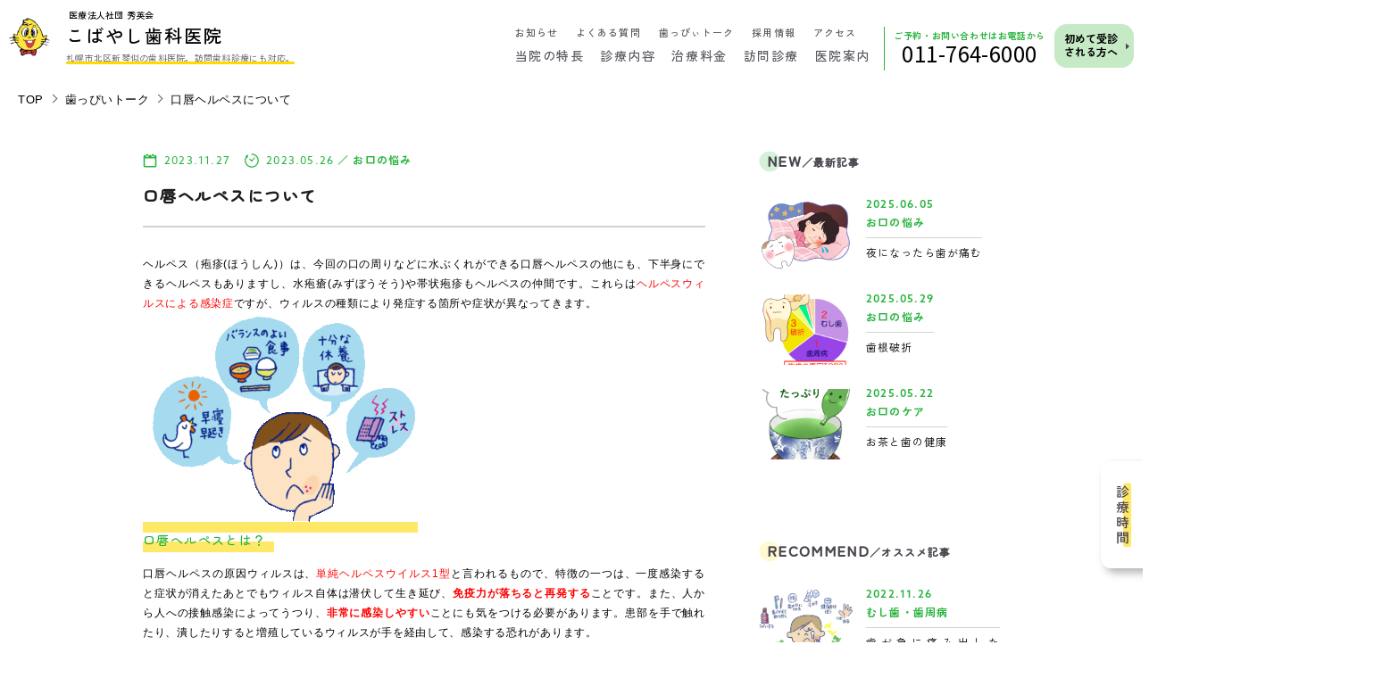

--- FILE ---
content_type: text/html; charset=UTF-8
request_url: https://www.syuei.com/happy/20231127/8022/
body_size: 9135
content:
<!DOCTYPE HTML>
<html lang="ja" class=" not-safari chrome not-ie not-ie_only side_bnr_open">
<head>
<meta charset="UTF-8">
<title>口唇ヘルペスについて | こばやし歯科医院</title>
<!-- Google Tag Manager -->
<script>(function(w,d,s,l,i){w[l]=w[l]||[];w[l].push({'gtm.start':
new Date().getTime(),event:'gtm.js'});var f=d.getElementsByTagName(s)[0],
j=d.createElement(s),dl=l!='dataLayer'?'&l='+l:'';j.async=true;j.src=
'https://www.googletagmanager.com/gtm.js?id='+i+dl;f.parentNode.insertBefore(j,f);
})(window,document,'script','dataLayer','GTM-PC9P3Z8');</script>
<!-- End Google Tag Manager -->
<link rel="canonical" href="https://www.syuei.com/happy/20231127/8022/">

<link href="/common/css/common.css?20230904200424" rel="stylesheet">
<link href="/s_css/pkg_common.css?20221006165136" rel="stylesheet">
<link href="/s_css/info.css?20220520210244" rel="stylesheet">

<link href="/favicon.ico" rel="icon">

<meta name="description" content="口唇ヘルペスについて">
<meta name="viewport" content="width=device-width, maximum-scale=1">
<meta name="format-detection" content="telephone=no,email=no,address=no">
<meta name="skype_toolbar" content="skype_toolbar_parser_compatible">
<meta property="og:title" content="口唇ヘルペスについて | こばやし歯科医院">
<meta property="og:description" content="口唇ヘルペスについて">
<meta property="og:url" content="https://www.syuei.com/happy/20231127/8022/">
<meta property="og:image" content="https://www.syuei.com/common/img/ogimage.jpg">

<script src="https://ajax.googleapis.com/ajax/libs/jquery/3.3.1/jquery.min.js" defer></script>
<script src="/common/js/common.js?20221005125608" defer></script>

<script src="/common/js/rellax.min.js"></script>


<script src="/js/pkg_common.js?20220425202028" defer></script>
<script src="/js/info.js?20220511234122" defer></script>

<script>
	(function(d) {
		var config = {
				kitId: 'dbt4gzo',
				scriptTimeout: 3000,
				async: true
			},
			h = d.documentElement,
			t = setTimeout(function() {
				h.className = h.className.replace(/\bwf-loading\b/g, "") + " wf-inactive";
			}, config.scriptTimeout),
			tk = d.createElement("script"),
			f = false,
			s = d.getElementsByTagName("script")[0],
			a;
		h.className += " wf-loading";
		tk.src = 'https://use.typekit.net/' + config.kitId + '.js';
		tk.async = true;
		tk.onload = tk.onreadystatechange = function() {
			a = this.readyState;
			if (f || a && a != "complete" && a != "loaded") return;
			f = true;
			clearTimeout(t);
			try {
				Typekit.load(config)
			} catch (e) {}
		};
		s.parentNode.insertBefore(tk, s)
	})(document);
</script>
<!-- Google Tag Manager (noscript) -->
<noscript><iframe src="https://www.googletagmanager.com/ns.html?id=GTM-PC9P3Z8"
height="0" width="0" style="display:none;visibility:hidden"></iframe></noscript>
<!-- End Google Tag Manager (noscript) -->
</head>
<body id="page_top">

<div class="sp_bottom_nav" data-sc-sp>
	<ul class="list">
		<li class="access"><a href="/#access_info"><span>アクセス</span></a></li>
		<li class="schedule"><a href="/#schedule_info"><span>診療時間</span></a></li>
		<li class="contact"><a href="tel:011-764-6000"><span class="small_text">ご予約・お問い合わせ</span><span class="num">011-764-6000</span></a></li>
	</ul>
</div>

<header class="mod_header">
	<div class="in">
		<div class="header_top">
			<p class="header_logo">
				<a href="/">
				<span class="small_text">医療法人社団 秀英会</span>こばやし歯科医院
				<span class="catch" data-sc-pc><span class="maker yellow">札幌市北区新琴似の歯科医院。訪問歯科診療にも対応。</span></span>
				</a>
			</p>
			<div class="insta" data-sc-sp>
				<a href="https://www.instagram.com/kobayashi_shikaiin/" class="" target="_blank"><figure class="insta_link"><img src="/common/img/icon_instagram.png" alt="Instagram"></figure></a>
			</div>
		</div>

		<div class="wrap">
			<div class="row01" data-sc-pc>

				<ul class="sNav">
					<li><a href="/info/"><span>お知らせ</span></a></li>
					<li><a href="/faq/"><span>よくある質問</span></a></li>
					<li><a href="/happy/"><span>歯っぴぃトーク</span></a></li>
					<li><a href="/recruit/"><span>採用情報</span></a></li>
					<li><a href="/#access_info"><span>アクセス</span></a></li>
				</ul>
			</div>
			<div class="link_large_wrap" data-sc-pc>
				<div class="tel"><a href="tel:011-764-6000"><p class="text">ご予約・お問い合わせはお電話から</p><span class="num">011-764-6000</span></a></div>
				<div class="links"><a href="/firstvisit/"><span>初めて受診<br>される方へ</span></a></div>
			</div>
			<ul class="gNav" data-sc-pc>
					<li><a href="/specialty/" class=""><span>当院の特長</span></a></li>
					<li data-sc-sp><a href="/firstvisit/" class=""><span>初めての方へ</span></a></li>
					<li data-sc-pc><a href="/medical/" class=""><span>診療内容</span></a>
					<li class="acc" data-sc-sp><a><span>診療内容</span></a>
					<div class="sub_menu_box" data-sc-sp>
						<div class="sub_menu_wrap long"><div class="sub_menu"><a href="/medical/"><span>診療案内</span></a></div></div>
						<div class="sub_menu_wrap">
							<div class="sub_menu"><a href="/medical/general/"><span>一般歯科</span></a></div>
							<div class="sub_menu"><a href="/medical/periodontal/"><span>歯周病治療</span></a></div>
							<div class="sub_menu"><a href="/medical/oral_surgery/"><span>口腔外科</span></a></div>
							<div class="sub_menu"><a href="/medical/child/"><span>小児歯科</span></a></div>
							<div class="sub_menu"><a href="/medical/prevention/"><span>予防歯科</span></a></div>
							<div class="sub_menu"><a href="/medical/implant/"><span>インプラント</span></a></div>
							<div class="sub_menu"><a href="/medical/orthodontics/"><span>歯科矯正・<br>小児矯正</span></a></div>
							<div class="sub_menu"><a href="/medical/aesthetic/"><span>審美歯科</span></a></div>
						</div>
					</div>
					</li>
					<li><a href="/fee/" class=""><span>治療料金</span></a></li>
					<li><a href="/visit/" class=""><span>訪問診療</span></a></li>
					<li><a href="/Information/" class=""><span>医院案内</span></a></li>			</ul>
		</div>
		
		<div class="nav_wrap" data-sc-sp>
			<div class="in">
				<ul class="gNav">
										<li><a href="/specialty/" class=""><span>当院の特長</span></a></li>
					<li data-sc-sp><a href="/firstvisit/" class=""><span>初めての方へ</span></a></li>
					<li data-sc-pc><a href="/medical/" class=""><span>診療内容</span></a>
					<li class="acc" data-sc-sp><a><span>診療内容</span></a>
					<div class="sub_menu_box" data-sc-sp>
						<div class="sub_menu_wrap long"><div class="sub_menu"><a href="/medical/"><span>診療案内</span></a></div></div>
						<div class="sub_menu_wrap">
							<div class="sub_menu"><a href="/medical/general/"><span>一般歯科</span></a></div>
							<div class="sub_menu"><a href="/medical/periodontal/"><span>歯周病治療</span></a></div>
							<div class="sub_menu"><a href="/medical/oral_surgery/"><span>口腔外科</span></a></div>
							<div class="sub_menu"><a href="/medical/child/"><span>小児歯科</span></a></div>
							<div class="sub_menu"><a href="/medical/prevention/"><span>予防歯科</span></a></div>
							<div class="sub_menu"><a href="/medical/implant/"><span>インプラント</span></a></div>
							<div class="sub_menu"><a href="/medical/orthodontics/"><span>歯科矯正・<br>小児矯正</span></a></div>
							<div class="sub_menu"><a href="/medical/aesthetic/"><span>審美歯科</span></a></div>
						</div>
					</div>
					</li>
					<li><a href="/fee/" class=""><span>治療料金</span></a></li>
					<li><a href="/visit/" class=""><span>訪問診療</span></a></li>
					<li><a href="/Information/" class=""><span>医院案内</span></a></li>					<li><a href="/#access_info" class=""><span>アクセス</span></a></li>
					<li><a href="/info/" class=""><span>お知らせ</span></a></li>
					<li><a href="/faq/" class=""><span>よくある質問</span></a></li>
					<li class="long add"><a href="/recruit/" class=""><span>採用情報</span></a></li>
				</ul>
				<ul class="sp_btn_wrap">
					<li class="btn01"><a href="/happy/"><span class="small_text">歯の豆知識をご紹介</span>歯っぴぃトーク</a></li>
					<li class="btn02"><a href="/contact/"><span class="small_text">お悩みやご相談の</span>お問い合わせ</a></li>
				</ul>
				<div class="sp_bnr_wrap">
					<div class="bnr_item _01">
						<a href="https://www.instagram.com/kobayashi_shikaiin/" target="_blank"></a>
						<figure class="ph"><img src="/common/img/bnr_instagram_sp.png" alt="こばやし歯科医院の働き方をもっと知れる！公式インスタグラム開設！"></figure>
					</div>
				</div>
				<div class="catch"><span class="maker yellow">札幌市北区新琴似の歯科医院。訪問歯科診療にも対応。</span></div>
			</div>
		</div>
	</div>
</header><!-- /.mod_header -->

<button class="mod_spNav_btn" data-sc-sp><span></span></button>


<main class="mod_main">

	<div class="side_bnr">
		<a href="/#schedule_info"><img src="/img/index/side_bnr.png" width="500" height="196" alt="診療時間"></a>
	</div>
<meta name='robots' content='max-image-preview:large' />
<link rel='stylesheet' id='wp-block-library-css' href='https://www.syuei.com/sys-admin/wp-includes/css/dist/block-library/style.min.css?ver=6.2.8' type='text/css' media='all' />
<link rel='stylesheet' id='classic-theme-styles-css' href='https://www.syuei.com/sys-admin/wp-includes/css/classic-themes.min.css?ver=6.2.8' type='text/css' media='all' />
<style id='global-styles-inline-css' type='text/css'>
body{--wp--preset--color--black: #000000;--wp--preset--color--cyan-bluish-gray: #abb8c3;--wp--preset--color--white: #ffffff;--wp--preset--color--pale-pink: #f78da7;--wp--preset--color--vivid-red: #cf2e2e;--wp--preset--color--luminous-vivid-orange: #ff6900;--wp--preset--color--luminous-vivid-amber: #fcb900;--wp--preset--color--light-green-cyan: #7bdcb5;--wp--preset--color--vivid-green-cyan: #00d084;--wp--preset--color--pale-cyan-blue: #8ed1fc;--wp--preset--color--vivid-cyan-blue: #0693e3;--wp--preset--color--vivid-purple: #9b51e0;--wp--preset--gradient--vivid-cyan-blue-to-vivid-purple: linear-gradient(135deg,rgba(6,147,227,1) 0%,rgb(155,81,224) 100%);--wp--preset--gradient--light-green-cyan-to-vivid-green-cyan: linear-gradient(135deg,rgb(122,220,180) 0%,rgb(0,208,130) 100%);--wp--preset--gradient--luminous-vivid-amber-to-luminous-vivid-orange: linear-gradient(135deg,rgba(252,185,0,1) 0%,rgba(255,105,0,1) 100%);--wp--preset--gradient--luminous-vivid-orange-to-vivid-red: linear-gradient(135deg,rgba(255,105,0,1) 0%,rgb(207,46,46) 100%);--wp--preset--gradient--very-light-gray-to-cyan-bluish-gray: linear-gradient(135deg,rgb(238,238,238) 0%,rgb(169,184,195) 100%);--wp--preset--gradient--cool-to-warm-spectrum: linear-gradient(135deg,rgb(74,234,220) 0%,rgb(151,120,209) 20%,rgb(207,42,186) 40%,rgb(238,44,130) 60%,rgb(251,105,98) 80%,rgb(254,248,76) 100%);--wp--preset--gradient--blush-light-purple: linear-gradient(135deg,rgb(255,206,236) 0%,rgb(152,150,240) 100%);--wp--preset--gradient--blush-bordeaux: linear-gradient(135deg,rgb(254,205,165) 0%,rgb(254,45,45) 50%,rgb(107,0,62) 100%);--wp--preset--gradient--luminous-dusk: linear-gradient(135deg,rgb(255,203,112) 0%,rgb(199,81,192) 50%,rgb(65,88,208) 100%);--wp--preset--gradient--pale-ocean: linear-gradient(135deg,rgb(255,245,203) 0%,rgb(182,227,212) 50%,rgb(51,167,181) 100%);--wp--preset--gradient--electric-grass: linear-gradient(135deg,rgb(202,248,128) 0%,rgb(113,206,126) 100%);--wp--preset--gradient--midnight: linear-gradient(135deg,rgb(2,3,129) 0%,rgb(40,116,252) 100%);--wp--preset--duotone--dark-grayscale: url('#wp-duotone-dark-grayscale');--wp--preset--duotone--grayscale: url('#wp-duotone-grayscale');--wp--preset--duotone--purple-yellow: url('#wp-duotone-purple-yellow');--wp--preset--duotone--blue-red: url('#wp-duotone-blue-red');--wp--preset--duotone--midnight: url('#wp-duotone-midnight');--wp--preset--duotone--magenta-yellow: url('#wp-duotone-magenta-yellow');--wp--preset--duotone--purple-green: url('#wp-duotone-purple-green');--wp--preset--duotone--blue-orange: url('#wp-duotone-blue-orange');--wp--preset--font-size--small: 13px;--wp--preset--font-size--medium: 20px;--wp--preset--font-size--large: 36px;--wp--preset--font-size--x-large: 42px;--wp--preset--spacing--20: 0.44rem;--wp--preset--spacing--30: 0.67rem;--wp--preset--spacing--40: 1rem;--wp--preset--spacing--50: 1.5rem;--wp--preset--spacing--60: 2.25rem;--wp--preset--spacing--70: 3.38rem;--wp--preset--spacing--80: 5.06rem;--wp--preset--shadow--natural: 6px 6px 9px rgba(0, 0, 0, 0.2);--wp--preset--shadow--deep: 12px 12px 50px rgba(0, 0, 0, 0.4);--wp--preset--shadow--sharp: 6px 6px 0px rgba(0, 0, 0, 0.2);--wp--preset--shadow--outlined: 6px 6px 0px -3px rgba(255, 255, 255, 1), 6px 6px rgba(0, 0, 0, 1);--wp--preset--shadow--crisp: 6px 6px 0px rgba(0, 0, 0, 1);}:where(.is-layout-flex){gap: 0.5em;}body .is-layout-flow > .alignleft{float: left;margin-inline-start: 0;margin-inline-end: 2em;}body .is-layout-flow > .alignright{float: right;margin-inline-start: 2em;margin-inline-end: 0;}body .is-layout-flow > .aligncenter{margin-left: auto !important;margin-right: auto !important;}body .is-layout-constrained > .alignleft{float: left;margin-inline-start: 0;margin-inline-end: 2em;}body .is-layout-constrained > .alignright{float: right;margin-inline-start: 2em;margin-inline-end: 0;}body .is-layout-constrained > .aligncenter{margin-left: auto !important;margin-right: auto !important;}body .is-layout-constrained > :where(:not(.alignleft):not(.alignright):not(.alignfull)){max-width: var(--wp--style--global--content-size);margin-left: auto !important;margin-right: auto !important;}body .is-layout-constrained > .alignwide{max-width: var(--wp--style--global--wide-size);}body .is-layout-flex{display: flex;}body .is-layout-flex{flex-wrap: wrap;align-items: center;}body .is-layout-flex > *{margin: 0;}:where(.wp-block-columns.is-layout-flex){gap: 2em;}.has-black-color{color: var(--wp--preset--color--black) !important;}.has-cyan-bluish-gray-color{color: var(--wp--preset--color--cyan-bluish-gray) !important;}.has-white-color{color: var(--wp--preset--color--white) !important;}.has-pale-pink-color{color: var(--wp--preset--color--pale-pink) !important;}.has-vivid-red-color{color: var(--wp--preset--color--vivid-red) !important;}.has-luminous-vivid-orange-color{color: var(--wp--preset--color--luminous-vivid-orange) !important;}.has-luminous-vivid-amber-color{color: var(--wp--preset--color--luminous-vivid-amber) !important;}.has-light-green-cyan-color{color: var(--wp--preset--color--light-green-cyan) !important;}.has-vivid-green-cyan-color{color: var(--wp--preset--color--vivid-green-cyan) !important;}.has-pale-cyan-blue-color{color: var(--wp--preset--color--pale-cyan-blue) !important;}.has-vivid-cyan-blue-color{color: var(--wp--preset--color--vivid-cyan-blue) !important;}.has-vivid-purple-color{color: var(--wp--preset--color--vivid-purple) !important;}.has-black-background-color{background-color: var(--wp--preset--color--black) !important;}.has-cyan-bluish-gray-background-color{background-color: var(--wp--preset--color--cyan-bluish-gray) !important;}.has-white-background-color{background-color: var(--wp--preset--color--white) !important;}.has-pale-pink-background-color{background-color: var(--wp--preset--color--pale-pink) !important;}.has-vivid-red-background-color{background-color: var(--wp--preset--color--vivid-red) !important;}.has-luminous-vivid-orange-background-color{background-color: var(--wp--preset--color--luminous-vivid-orange) !important;}.has-luminous-vivid-amber-background-color{background-color: var(--wp--preset--color--luminous-vivid-amber) !important;}.has-light-green-cyan-background-color{background-color: var(--wp--preset--color--light-green-cyan) !important;}.has-vivid-green-cyan-background-color{background-color: var(--wp--preset--color--vivid-green-cyan) !important;}.has-pale-cyan-blue-background-color{background-color: var(--wp--preset--color--pale-cyan-blue) !important;}.has-vivid-cyan-blue-background-color{background-color: var(--wp--preset--color--vivid-cyan-blue) !important;}.has-vivid-purple-background-color{background-color: var(--wp--preset--color--vivid-purple) !important;}.has-black-border-color{border-color: var(--wp--preset--color--black) !important;}.has-cyan-bluish-gray-border-color{border-color: var(--wp--preset--color--cyan-bluish-gray) !important;}.has-white-border-color{border-color: var(--wp--preset--color--white) !important;}.has-pale-pink-border-color{border-color: var(--wp--preset--color--pale-pink) !important;}.has-vivid-red-border-color{border-color: var(--wp--preset--color--vivid-red) !important;}.has-luminous-vivid-orange-border-color{border-color: var(--wp--preset--color--luminous-vivid-orange) !important;}.has-luminous-vivid-amber-border-color{border-color: var(--wp--preset--color--luminous-vivid-amber) !important;}.has-light-green-cyan-border-color{border-color: var(--wp--preset--color--light-green-cyan) !important;}.has-vivid-green-cyan-border-color{border-color: var(--wp--preset--color--vivid-green-cyan) !important;}.has-pale-cyan-blue-border-color{border-color: var(--wp--preset--color--pale-cyan-blue) !important;}.has-vivid-cyan-blue-border-color{border-color: var(--wp--preset--color--vivid-cyan-blue) !important;}.has-vivid-purple-border-color{border-color: var(--wp--preset--color--vivid-purple) !important;}.has-vivid-cyan-blue-to-vivid-purple-gradient-background{background: var(--wp--preset--gradient--vivid-cyan-blue-to-vivid-purple) !important;}.has-light-green-cyan-to-vivid-green-cyan-gradient-background{background: var(--wp--preset--gradient--light-green-cyan-to-vivid-green-cyan) !important;}.has-luminous-vivid-amber-to-luminous-vivid-orange-gradient-background{background: var(--wp--preset--gradient--luminous-vivid-amber-to-luminous-vivid-orange) !important;}.has-luminous-vivid-orange-to-vivid-red-gradient-background{background: var(--wp--preset--gradient--luminous-vivid-orange-to-vivid-red) !important;}.has-very-light-gray-to-cyan-bluish-gray-gradient-background{background: var(--wp--preset--gradient--very-light-gray-to-cyan-bluish-gray) !important;}.has-cool-to-warm-spectrum-gradient-background{background: var(--wp--preset--gradient--cool-to-warm-spectrum) !important;}.has-blush-light-purple-gradient-background{background: var(--wp--preset--gradient--blush-light-purple) !important;}.has-blush-bordeaux-gradient-background{background: var(--wp--preset--gradient--blush-bordeaux) !important;}.has-luminous-dusk-gradient-background{background: var(--wp--preset--gradient--luminous-dusk) !important;}.has-pale-ocean-gradient-background{background: var(--wp--preset--gradient--pale-ocean) !important;}.has-electric-grass-gradient-background{background: var(--wp--preset--gradient--electric-grass) !important;}.has-midnight-gradient-background{background: var(--wp--preset--gradient--midnight) !important;}.has-small-font-size{font-size: var(--wp--preset--font-size--small) !important;}.has-medium-font-size{font-size: var(--wp--preset--font-size--medium) !important;}.has-large-font-size{font-size: var(--wp--preset--font-size--large) !important;}.has-x-large-font-size{font-size: var(--wp--preset--font-size--x-large) !important;}
.wp-block-navigation a:where(:not(.wp-element-button)){color: inherit;}
:where(.wp-block-columns.is-layout-flex){gap: 2em;}
.wp-block-pullquote{font-size: 1.5em;line-height: 1.6;}
</style>
<link rel='stylesheet' id='wp-pagenavi-css' href='/sys-admin/wp-content/plugins/wp-pagenavi/pagenavi-css.css?ver=2.70' type='text/css' media='all' />


<div class="sec_content information single">

<div class="pankuzu_box">
	<a href="/">TOP</a>
	<a href="/happy/">歯っぴいトーク</a>
	<a href="https://www.syuei.com/happy/20231127/8022/">口唇ヘルペスについて</a>
</div>

<div class="pkg_element content_block">
<div class="content_wrap">
	<div class="main_content">

<!--//module-->
		<div class="title_box">
			<p class="date_cat">
				<time class="post_date" datetime="2023-11-27T12:00:57+09:00" itemprop="datepublished">2023.11.27</time>
				<time class="modified_date" datetime="2023-05-26T14:58:58+09:00" itemprop="modified">2023.05.26</time>
				<br data-sc-sp><span data-sc-pc>／</span>
				<a href="https://www.syuei.com/happy/c/trouble/">お口の悩み</a>
			</p>
			<h2 class="ttl">口唇ヘルペスについて</h2>
		</div>



				<div class="blog_detail_contents">




					<div class="module">
						<div class="layout_free_txt"><p>ヘルペス（疱疹(ほうしん)）は、今回の口の周りなどに水ぶくれができる口唇ヘルペスの他にも、下半身にできるヘルペスもありますし、水疱瘡(みずぼうそう)や帯状疱疹もヘルペスの仲間です。これらは<span style="color: #ff0000;">ヘルペスウィルスによる感染症</span>ですが、ウィルスの種類により発症する箇所や症状が異なってきます。</p>
<h2><img decoding="async" loading="lazy" class="alignnone size-medium wp-image-8023" src="https://www.syuei.com/uploads/2023/05/5056-300x238.gif" alt="" width="300" height="238" /><br />
口唇ヘルペスとは？</h2>
<p>口唇ヘルペスの原因ウィルスは、<span style="color: #ff0000;">単純ヘルペスウイルス1型</span>と言われるもので、特徴の一つは、一度感染すると症状が消えたあとでもウィルス自体は潜伏して生き延び、<span style="color: #ff0000;"><strong>免疫力が落ちると再発する</strong></span>ことです。また、人から人への接触感染によってうつり、<span style="color: #ff0000;"><strong>非常に感染しやすい</strong></span>ことにも気をつける必要があります。患部を手で触れたり、潰したりすると増殖しているウィルスが手を経由して、感染する恐れがあります。</p>
<h2>口唇ヘルペスの症状</h2>
<p>口唇ヘルペスが発症すると、大人の場合、唇や口の周りが腫れぼったくなったり、かゆみが出たりしたあと、<span style="color: #ff0000;">水ぶくれ</span>ができます。発熱などの症状が出ることもあります。1週間くらいでかさぶたになり、しばらくすると治ります。数ヶ月から1年くらいの間隔で再発することが多いようです。小児の初感染の場合は、何の症状もなく気づかないケース(不顕性感染)も多く、大人になって、体調を崩したときに初めて症状が出るということも多いそうです。</p>
<p>&nbsp;</p>
<h2>発症したら？</h2>
<p>発症したときは、<span style="color: #3366ff;">患部を清潔にして、乾燥を保つ</span>ようにします。水ぶくれが潰れると細菌に感染しやすくなり、回復も遅れますし、手についたりして他人に感染する可能性も高まるので、患部に触れないようマスクなどの着用も有効でしょう。口の周りのかゆみなど予兆が現れたら、<span style="color: #3366ff;"><strong>早めに歯科か皮膚科で治療を</strong></span>受けましょう。</p>
<p>いつもまでも体内に残って執拗なウィルスですが、ウィルスを持っている方でも日頃から予防に気をつけていれば、再発は防ぐことができます。まず、日常生活を振り返って、どんなときに再発するか整理してみましょう。<br />
そして、そのときのパターンに陥らないよう工夫しましょう。具体的には、<span style="color: #3366ff;"><strong>早寝早起きなど規則正しい生活、栄養バランスのよい食事、十分な休養をとり、ストレスや過労を避ける</strong></span>、といったところでしょう。また紫外線の刺激も発症の誘引になるので、十分<span style="color: #3366ff;"><strong>日焼け対策</strong></span>をして外出しましょう。</p>
<p>少しの心がけと早めの治療で、煩わしい思いから解放されましょう。</p>
</div>
					</div>










					<div class="module" data-lf-area>
						<div class="layout_writer">
							<div class="writer_img of cover"><img src="/common/img/placehold.png" data-lf="https://www.syuei.com/uploads/2022/11/8f75cd0b59756008971d455722d979c3.png" width="" height="" alt="スタッフ3" class="img"></div>
							<div class="writer_name_title">
								<p class="title">歯科衛生士</p>
								<p class="name">スタッフ3</p>
							</div>
							<div class="writer_description"><p>歯についての豆知識や雑学など、さまざまなジャンルのことを更新していきます。</p></div>
						</div>
					</div>

				</div><!-- /.blog_detail_contents -->


		<div class="detail_pager">
			<ul>
				<li><a class="left" href="https://www.syuei.com/happy/20231123/8019/">PREV</a></li>
				<li><a class="right" href="https://www.syuei.com/happy/20231130/8025/">NEXT</a></li>
			</ul>
			<a class="mod_btn02 tp03 center" href="https://www.syuei.com/happy/"><span>一覧に戻る</span></a>
		</div><!-- /.detail_pager -->

		<div class="related_posts" data-lf-area>
			<p class="related_title"><span class="en">RELATED ARTICLE</span><span class="ja">／関連記事</span></p>
			<ul class="related_list">
				<li class="archive"><a href="https://www.syuei.com/happy/20250508/8315/">
					<div class="ph of cover"><img src="/common/img/placehold.png" data-lf="https://www.syuei.com/uploads/2023/10/5088.jpg" width="" height="" alt="数字で見る歯の喪失" class="img"></div>
                    <div class="text_box">
                        <p class="date_category">
                            <time datetime="2025-05-08T09:00:49+09:00" itemprop="datepublished" class="date f_azo">2025.05.08</time>
                            <span class="category">お口の悩み</span>
                        </p>
                        <p class="title">数字で見る歯の喪失</p>
                    </div>
                    <div class="layout_btn_listwrap" data-sc-sp>
                        <p class="link_btn small move"><span>MORE</span></p>
                    </div>
				</a></li>
				<li class="archive"><a href="https://www.syuei.com/happy/20241003/8218/">
					<div class="ph of cover"><img src="/common/img/placehold.png" data-lf="https://www.syuei.com/uploads/2023/08/5072.gif" width="" height="" alt="どんな時に歯を抜くの？" class="img"></div>
                    <div class="text_box">
                        <p class="date_category">
                            <time datetime="2024-10-03T09:00:59+09:00" itemprop="datepublished" class="date f_azo">2024.10.03</time>
                            <span class="category">お口の悩み</span>
                        </p>
                        <p class="title">どんな時に歯を抜くの？</p>
                    </div>
                    <div class="layout_btn_listwrap" data-sc-sp>
                        <p class="link_btn small move"><span>MORE</span></p>
                    </div>
				</a></li>
				<li class="archive"><a href="https://www.syuei.com/happy/20241219/8251/">
					<div class="ph of cover"><img src="/common/img/placehold.png" data-lf="https://www.syuei.com/uploads/2023/08/5077.gif" width="" height="" alt="気になるかみ合わせ" class="img"></div>
                    <div class="text_box">
                        <p class="date_category">
                            <time datetime="2024-12-19T09:00:18+09:00" itemprop="datepublished" class="date f_azo">2024.12.19</time>
                            <span class="category">お口の悩み</span>
                        </p>
                        <p class="title">気になるかみ合わせ</p>
                    </div>
                    <div class="layout_btn_listwrap" data-sc-sp>
                        <p class="link_btn small move"><span>MORE</span></p>
                    </div>
				</a></li>
			</ul>
		</div>

	</div><!--/.main_content-->

	<div class="side_content">

        <p class="side_title" data-accordion="SideRecent"><span class="en">NEW</span><span class="ja">／最新記事</span><span class="sp_open_deco"></span></p>
        <div class="side_block" id="SideRecent">
            <ul class="side_archive_list" data-lf-area>
                <li class="archive"><a href="https://www.syuei.com/happy/20250605/8329/">
                                        <div class="ph of cover"><img src="/common/img/placehold.png" data-lf="https://www.syuei.com/uploads/2023/10/5091.jpg" width="" height="" alt="夜になったら歯が痛む" class="img"></div>
                                        <div class="text_box">
                        <p class="date_category">
                            <time datetime="2025-06-05T09:00:07+09:00" itemprop="datepublished" class="date f_azo">2025.06.05</time>
                            <span class="category">お口の悩み</span>
                        </p>
                        <p class="title">夜になったら歯が痛む</p>
                    </div>
                    <div class="layout_btn_listwrap" data-sc-sp>
                        <p class="link_btn small move"><span>MORE</span></p>
                    </div>
                </a> </li>
                <li class="archive"><a href="https://www.syuei.com/happy/20250529/8326/">
                                        <div class="ph of cover"><img src="/common/img/placehold.png" data-lf="https://www.syuei.com/uploads/2023/10/5090.jpg" width="" height="" alt="歯根破折" class="img"></div>
                                        <div class="text_box">
                        <p class="date_category">
                            <time datetime="2025-05-29T09:00:52+09:00" itemprop="datepublished" class="date f_azo">2025.05.29</time>
                            <span class="category">お口の悩み</span>
                        </p>
                        <p class="title">歯根破折</p>
                    </div>
                    <div class="layout_btn_listwrap" data-sc-sp>
                        <p class="link_btn small move"><span>MORE</span></p>
                    </div>
                </a> </li>
                <li class="archive"><a href="https://www.syuei.com/happy/20250522/8323/">
                                        <div class="ph of cover"><img src="/common/img/placehold.png" data-lf="https://www.syuei.com/uploads/2023/10/1063.jpg" width="" height="" alt="お茶と歯の健康" class="img"></div>
                                        <div class="text_box">
                        <p class="date_category">
                            <time datetime="2025-05-22T09:00:05+09:00" itemprop="datepublished" class="date f_azo">2025.05.22</time>
                            <span class="category">お口のケア</span>
                        </p>
                        <p class="title">お茶と歯の健康</p>
                    </div>
                    <div class="layout_btn_listwrap" data-sc-sp>
                        <p class="link_btn small move"><span>MORE</span></p>
                    </div>
                </a> </li>
            </ul>
        </div>



        <p class="side_title" data-accordion="SideRecommend"><span class="en">RECOMMEND</span><span class="ja">／オススメ記事</span><span class="sp_open_deco"></span></p>
        <div class="side_block" id="SideRecommend">
            <ul class="side_archive_list" data-lf-area>
                <li class="archive"><a href="https://www.syuei.com/happy/20221126/7165/">
                                        <div class="ph of cover"><img src="/common/img/placehold.png" data-lf="https://www.syuei.com/uploads/2022/11/3004.gif" width="" height="" alt="歯が急に痛み出したら･･･ 痛む歯の応急処置" class="img"></div>
                                        <div class="text_box">
                        <p class="date_category">
                            <time datetime="2022-11-26T12:00:58+09:00" itemprop="datepublished" class="date f_azo">2022.11.26</time>
                            <span class="category">むし歯・歯周病</span>
                        </p>
                        <p class="title">歯が急に痛み出したら･･･ 痛む歯の応急処置</p>
                    </div>
                    <div class="layout_btn_listwrap" data-sc-sp>
                        <p class="link_btn small move"><span>MORE</span></p>
                    </div>
                </a></li>
                <li class="archive"><a href="https://www.syuei.com/happy/20221123/7123/">
                                        <div class="ph of cover"><img src="/common/img/placehold.png" data-lf="https://www.syuei.com/uploads/2022/11/1005_1.gif" width="" height="" alt="歯間ブラシやデンタルフロスを使いましょう" class="img"></div>
                                        <div class="text_box">
                        <p class="date_category">
                            <time datetime="2022-11-23T12:00:20+09:00" itemprop="datepublished" class="date f_azo">2022.11.23</time>
                            <span class="category">お口のケア</span>
                        </p>
                        <p class="title">歯間ブラシやデンタルフロスを使いましょう</p>
                    </div>
                    <div class="layout_btn_listwrap" data-sc-sp>
                        <p class="link_btn small move"><span>MORE</span></p>
                    </div>
                </a></li>
                <li class="archive"><a href="https://www.syuei.com/happy/20221004/6395/">
                                        <div class="ph of cover"><img src="/common/img/placehold.png" data-lf="https://www.syuei.com/uploads/2022/10/5008.gif" width="" height="" alt="タバコは歯にも有害です。" class="img"></div>
                                        <div class="text_box">
                        <p class="date_category">
                            <time datetime="2022-10-04T15:58:39+09:00" itemprop="datepublished" class="date f_azo">2022.10.04</time>
                            <span class="category">お口の悩み</span>
                        </p>
                        <p class="title">タバコは歯にも有害です。</p>
                    </div>
                    <div class="layout_btn_listwrap" data-sc-sp>
                        <p class="link_btn small move"><span>MORE</span></p>
                    </div>
                </a></li>
            </ul>
        </div>


	</div>

</div>

		<div class="bottom_catlist">
			<dl class="category">
				<dt>CATEGORY</dt>
				<dd>
					<ul>
						<li><a href="https://www.syuei.com/happy/">ALL（240）</a></li>
					<li><a href="https://www.syuei.com/happy/c/etc/">えとせとら（54）</a></li>
					<li><a href="https://www.syuei.com/happy/c/care/">お口のケア（63）</a></li>
					<li><a href="https://www.syuei.com/happy/c/trouble/">お口の悩み（69）</a></li>
					<li><a href="https://www.syuei.com/happy/c/decay-etc/">むし歯・歯周病（38）</a></li>
					<li><a href="https://www.syuei.com/happy/c/clean/">審美歯科（16）</a></li>
					</ul>
				</dd>
			</dl>

			<dl class="archive" data-archive-list>
				<dt>ARCHIVE
				<span class="year">
					<button class="prev"></button>
					<span data-archiveyear  class="active">2025</span>
					<span data-archiveyear >2024</span>
					<span data-archiveyear >2023</span>
					<span data-archiveyear >2022</span>
					<button class="next"></button>
				</span>

				</dt>
				<dd>
					<ul class="active" data-archiveyear-target>
						<li><a href="https://www.syuei.com/happy/2025/6/">2025.6（1）</a></li>
						<li><a href="https://www.syuei.com/happy/2025/5/">2025.5（5）</a></li>
						<li><a href="https://www.syuei.com/happy/2025/4/">2025.4（4）</a></li>
						<li><a href="https://www.syuei.com/happy/2025/3/">2025.3（4）</a></li>
						<li><a href="https://www.syuei.com/happy/2025/2/">2025.2（4）</a></li>
						<li><a href="https://www.syuei.com/happy/2025/1/">2025.1（5）</a></li>
					</ul>
					<ul data-archiveyear-target>
						<li><a href="https://www.syuei.com/happy/2024/12/">2024.12（4）</a></li>
						<li><a href="https://www.syuei.com/happy/2024/11/">2024.11（4）</a></li>
						<li><a href="https://www.syuei.com/happy/2024/10/">2024.10（5）</a></li>
						<li><a href="https://www.syuei.com/happy/2024/9/">2024.9（4）</a></li>
						<li><a href="https://www.syuei.com/happy/2024/8/">2024.8（5）</a></li>
						<li><a href="https://www.syuei.com/happy/2024/7/">2024.7（4）</a></li>
						<li><a href="https://www.syuei.com/happy/2024/6/">2024.6（4）</a></li>
						<li><a href="https://www.syuei.com/happy/2024/5/">2024.5（5）</a></li>
						<li><a href="https://www.syuei.com/happy/2024/4/">2024.4（4）</a></li>
						<li><a href="https://www.syuei.com/happy/2024/3/">2024.3（4）</a></li>
						<li><a href="https://www.syuei.com/happy/2024/2/">2024.2（5）</a></li>
						<li><a href="https://www.syuei.com/happy/2024/1/">2024.1（4）</a></li>
					</ul>
					<ul data-archiveyear-target>
						<li><a href="https://www.syuei.com/happy/2023/12/">2023.12（8）</a></li>
						<li><a href="https://www.syuei.com/happy/2023/11/">2023.11（9）</a></li>
						<li><a href="https://www.syuei.com/happy/2023/10/">2023.10（9）</a></li>
						<li><a href="https://www.syuei.com/happy/2023/9/">2023.9（8）</a></li>
						<li><a href="https://www.syuei.com/happy/2023/8/">2023.8（9）</a></li>
						<li><a href="https://www.syuei.com/happy/2023/7/">2023.7（9）</a></li>
						<li><a href="https://www.syuei.com/happy/2023/6/">2023.6（9）</a></li>
						<li><a href="https://www.syuei.com/happy/2023/5/">2023.5（9）</a></li>
						<li><a href="https://www.syuei.com/happy/2023/4/">2023.4（8）</a></li>
						<li><a href="https://www.syuei.com/happy/2023/3/">2023.3（9）</a></li>
						<li><a href="https://www.syuei.com/happy/2023/2/">2023.2（8）</a></li>
						<li><a href="https://www.syuei.com/happy/2023/1/">2023.1（9）</a></li>
					</ul>
					<ul data-archiveyear-target>
						<li><a href="https://www.syuei.com/happy/2022/12/">2022.12（31）</a></li>
						<li><a href="https://www.syuei.com/happy/2022/11/">2022.11（8）</a></li>
						<li><a href="https://www.syuei.com/happy/2022/10/">2022.10（22）</a></li>
					</ul>
				</dd>
			</dl>
		</div>


</div><!--/.content_wrap-->
</div><!--/.pkg_element-->
</div><!--/.sec_content-->

<!-- /.mod_main --></main>
<footer class="mod_footer">
	<div class="row01">
		<div class="mod_wrap">
			<div class="col01">
				<h2 class="logo"><span class="small_text">医療法人社団 秀英会</span>こばやし歯科医院</h2>
				<div class="address">北海道札幌市北区新琴似8条9丁目2－1</div>
				<div class="catch" data-sc-pc><span class="text">いつも<span class="green">笑顔</span>で<span>優しい</span>歯科医院</span></div>
			</div>
			<div class="col02">
			<div class="btn_wrap">
				<div class="tel_btn"><a href="tel:011-764-6000"><span class="small_text">ご予約・お問い合わせはお電話から</span><span class="num">011-764-6000</span></a></div>
				<div class="contact_btn"><a href="/contact/"><span class="small_text">歯のお悩みやご相談の</span>お問い合わせ<span class="sp_link_text" data-sc-sp>はこちら</span></a></div>
			</div>
				<ul class="gNav">
					<li><a href="/specialty/" class="underline"><span>当院の特長</span></a></li>
					<li><a href="/medical/" class="underline"><span>診療内容</span></a></li>
					<li><a href="/fee/" class="underline"><span>治療料金</span></a></li>
					<li><a href="/visit/" class="underline"><span>訪問診療</span></a></li>
					<li><a href="/Information/" class="underline"><span>医院案内</span></a></li>
					<li><a href="/#access_info" class="underline"><span>アクセス</span></a></li>
				</ul>				
				<ul class="sNav">
					<li><a href="/info/" class="underline"><span>お知らせ</span></a></li>
					<li><a href="/faq/" class="underline"><span>よくある質問</span></a></li>
					<li><a href="/happy/" class="underline"><span>歯っぴぃトーク</span></a></li>
					<li><a href="/recruit/" class="underline"><span>採用情報</span></a></li>
					<li class="sp_full"><a href="/privacypolicy/" class="underline"><span>プライバシーポリシー</span></a></li>
				</ul>
				<div class="catch" data-sc-sp><span class="text">いつも<span class="green">笑顔</span>で<span class="green">優しい</span>歯科医院</span></div>
			</div>
			<p class="copyright">Copyright &copy; 医療法人社団 秀英会 <br data-sc-sp>こばやし歯科医院 All Rights Reserved.</p>
		</div>
	</div>

</footer><!-- /.mod_footer -->
<div class="mod_toTop_area">
	<a href="#page_top" class="mod_toTop"></a>
</div>

</body>
</html>

--- FILE ---
content_type: text/css
request_url: https://www.syuei.com/common/css/common.css?20230904200424
body_size: 9016
content:
@charset "UTF-8";@import url("https://fonts.googleapis.com/css2?family=Noto+Sans+JP&family=Zen+Kaku+Gothic+New:wght@300;400;500;700&family=Zen+Maru+Gothic:wght@500&display=swap");.mod_wrap{margin:0 auto;padding-left:0;padding-right:0;-webkit-box-sizing:border-box;box-sizing:border-box}@media (min-width:641px){.mod_wrap{width:1440px}}@media screen and (max-width:640px){.mod_wrap{width:auto;min-width:0;padding-left:1.76rem;padding-right:1.76rem}}.fontbold{font-weight:bold}@media screen and (max-width:640px){.fontbold{font-weight:normal;-webkit-text-stroke:0.4px}}.clearfix:after{content:"";display:block;clear:both}.vertmiddle:before{content:"";display:inline-block;height:100%;vertical-align:middle}.vertmiddle>*{display:inline-block;vertical-align:middle}.rightarr{position:relative}.rightarr:after{content:"";display:block;margin:auto 0;border-top:2px solid;border-right:2px solid;width:6px;height:6px;position:absolute;top:0;bottom:0;right:16px;-webkit-transform:rotate(45deg) skew(8deg,8deg);transform:rotate(45deg) skew(8deg,8deg);-webkit-transition:opacity 0.5s,-webkit-transform 0.5s;transition:opacity 0.5s,-webkit-transform 0.5s;transition:transform 0.5s,opacity 0.5s;transition:transform 0.5s,opacity 0.5s,-webkit-transform 0.5s}.no-touchevents .rightarr:hover:after{-webkit-transform:rotate(45deg) translate(3px,-3px);transform:rotate(45deg) translate(3px,-3px)}.ph{background-size:cover;background-position:center;background-repeat:no-repeat}html{font-family:"游ゴシック","游ゴシック体","Yu Gothic",YuGothic,"ヒラギノ角ゴ Pro W3","Hiragino Kaku Gothic ProN","Hiragino Kaku Gothic Pro",verdana,"メイリオ","Meiryo","Osaka",sans-serif;-ms-text-size-adjust:100%;-webkit-text-size-adjust:100%;font-size:62.5%;color:#1E1E1E;opacity:0;-webkit-transition:opacity 1s;transition:opacity 1s}@media (min-width:641px){html{-webkit-font-feature-settings:"palt";font-feature-settings:"palt"}}@media screen and (max-width:640px){html{font-size:3.2vw}}html.op-active,html.wf-active{opacity:1}body{line-height:1.8;min-width:1050px;overflow-x:hidden}@media screen and (min-width:1050){body{overflow-x:hidden}}@media screen and (max-width:640px){body{padding-top:50px;line-height:1.6;min-width:0}}.touchevents *{-webkit-tap-highlight-color:rgba(0,0,0,0)}.chrome body{image-rendering:-webkit-optimize-contrast}body,button,dd,dl,dt,figure,h1,h2,h3,h4,h5,h6,input,li,ol,p,select,td,textarea,th,ul{margin:0;padding:0}article,aside,figcaption,figure,footer,header,main,nav,section{display:block}img{-ms-interpolation-mode:bicubic;border-style:none}svg:not(:root){overflow:hidden}hr{height:0;overflow:visible;-webkit-box-sizing:border-box;box-sizing:border-box}b,strong{font-weight:inherit;font-weight:bolder}a{outline:0;text-decoration:none;color:inherit;background-color:transparent;-webkit-text-decoration-skip:objects}li{list-style:none}sub,sup{position:relative;vertical-align:baseline;line-height:0}sub{bottom:-0.25em}sup{top:-0.5em}audio,video{display:inline-block}summary{display:list-item}audio:not([controls]){display:none;height:0}canvas{display:inline-block}button,input,select,textarea{-webkit-appearance:none;-moz-appearance:none;appearance:none;background:none;border:none;outline:0;font:inherit}button,input{overflow:visible}button::-moz-focus-inner,input::-moz-focus-inner{border:0;padding:0}button:-moz-focusring,input:-moz-focusring{outline:1px dotted ButtonText}button,select{cursor:pointer;text-transform:none}[type=button]::-moz-focus-inner,[type=reset]::-moz-focus-inner,[type=submit]::-moz-focus-inner,button::-moz-focus-inner{border:none}select::-ms-expand{display:none}@media screen and (max-width:640px){[data-sc-pc]{display:none!important}}@media (min-width:641px){[data-sc-sp]{display:none!important}}.mod_main{overflow:hidden;margin-top:96px}@media screen and (max-width:640px){.mod_main{margin-top:75px}}.ph{background-position:center;background-size:cover;background-repeat:no-repeat}.device-tablet .mod_main{width:calc(100% + 1px)}[data-lf-pc],[data-lf-sp],[data-lf]{opacity:0;-webkit-transition:opacity 1s;transition:opacity 1s}[data-lf-pc][src],[data-lf-pc][style],[data-lf-sp][src],[data-lf-sp][style],[data-lf][src],[data-lf][style]{opacity:1}[data-lf-pc].load_view,[data-lf-sp].load_view,[data-lf].load_view{opacity:1}img{opacity:0;-webkit-transition:opacity 0.5s;transition:opacity 0.5s}img[src]{opacity:1}@media (min-width:641px){@supports (display:flow-root){.col_base.col_1{display:flow-root}}@supports not (display:flow-root){.col_base.col_1{display:block}.col_base.col_1:after{content:"";display:block;clear:both}}.ie .col_base.col_1{display:block;width:calc(100% + 1px)}.ie .col_base.col_1:after{content:"";display:block;clear:both}.col_base.col_1>*{margin:0px 0 0 0px;width:calc(100% / 1 - 0px);float:left}.ie .col_base.col_1>*{width:calc(calc(100% - 1px) / 1 - 0px)}.col_base.col_1>:nth-child(1n+1){margin-left:0}.col_base.col_1>:nth-child(-n+1){margin-top:0}}@media (min-width:641px){@supports (display:flow-root){.col_base.col_2{display:flow-root}}@supports not (display:flow-root){.col_base.col_2{display:block}.col_base.col_2:after{content:"";display:block;clear:both}}.ie .col_base.col_2{display:block;width:calc(100% + 1px)}.ie .col_base.col_2:after{content:"";display:block;clear:both}.col_base.col_2>*{margin:0px 0 0 0px;width:calc(100% / 2 - 0px);float:left}.ie .col_base.col_2>*{width:calc(calc(100% - 1px) / 2 - 0px)}.col_base.col_2>:nth-child(odd){margin-left:0}.col_base.col_2>:nth-child(-n+2){margin-top:0}}@media (min-width:641px){@supports (display:flow-root){.col_base.col_3{display:flow-root}}@supports not (display:flow-root){.col_base.col_3{display:block}.col_base.col_3:after{content:"";display:block;clear:both}}.ie .col_base.col_3{display:block;width:calc(100% + 1px)}.ie .col_base.col_3:after{content:"";display:block;clear:both}.col_base.col_3>*{margin:0px 0 0 0px;width:calc(100% / 3 - 0px);float:left}.ie .col_base.col_3>*{width:calc(calc(100% - 1px) / 3 - 0px)}.col_base.col_3>:nth-child(3n+1){margin-left:0}.col_base.col_3>:nth-child(-n+3){margin-top:0}}@media (min-width:641px){@supports (display:flow-root){.col_base.col_4{display:flow-root}}@supports not (display:flow-root){.col_base.col_4{display:block}.col_base.col_4:after{content:"";display:block;clear:both}}.ie .col_base.col_4{display:block;width:calc(100% + 1px)}.ie .col_base.col_4:after{content:"";display:block;clear:both}.col_base.col_4>*{margin:0px 0 0 0px;width:calc(100% / 4 - 0px);float:left}.ie .col_base.col_4>*{width:calc(calc(100% - 1px) / 4 - 0px)}.col_base.col_4>:nth-child(4n+1){margin-left:0}.col_base.col_4>:nth-child(-n+4){margin-top:0}}@media (min-width:641px){@supports (display:flow-root){.col_base.col_5{display:flow-root}}@supports not (display:flow-root){.col_base.col_5{display:block}.col_base.col_5:after{content:"";display:block;clear:both}}.ie .col_base.col_5{display:block;width:calc(100% + 1px)}.ie .col_base.col_5:after{content:"";display:block;clear:both}.col_base.col_5>*{margin:0px 0 0 0px;width:calc(100% / 5 - 0px);float:left}.ie .col_base.col_5>*{width:calc(calc(100% - 1px) / 5 - 0px)}.col_base.col_5>:nth-child(5n+1){margin-left:0}.col_base.col_5>:nth-child(-n+5){margin-top:0}}.f_roll{font-family:rollerscript-rough,sans-serif;font-style:normal;font-weight:400;-webkit-font-smoothing:antialiased;-moz-osx-font-smoothing:grayscale}.f_azo{font-family:azo-sans-web,sans-serif;font-style:normal;font-weight:400;-webkit-font-smoothing:antialiased;-moz-osx-font-smoothing:grayscale}.f_ryo{font-family:ryo-text-plusn,serif;font-style:normal;font-weight:500;-webkit-font-smoothing:antialiased;-moz-osx-font-smoothing:grayscale}.no-touchevents .underline[href]:hover>span:before{-webkit-transform:scaleX(1);transform:scaleX(1);-webkit-transform-origin:left top;transform-origin:left top}.underline>span{position:relative;display:inline-block}.underline>span:before{content:"";display:block;position:absolute;bottom:-2px;left:0;width:100%;height:1px;background-color:#343434;-webkit-transform:scaleX(0);transform:scaleX(0);-webkit-transform-origin:right top;transform-origin:right top;-webkit-transition:-webkit-transform 0.4s cubic-bezier(0.77,0,0.175,1);transition:-webkit-transform 0.4s cubic-bezier(0.77,0,0.175,1);transition:transform 0.4s cubic-bezier(0.77,0,0.175,1);transition:transform 0.4s cubic-bezier(0.77,0,0.175,1),-webkit-transform 0.4s cubic-bezier(0.77,0,0.175,1)}.underline.current>span:before{-webkit-transform:scaleX(1);transform:scaleX(1);-webkit-transition:none;transition:none}.txt_link{font-size:14px;font-size:1.4rem;letter-spacing:0.03em}@media screen and (min-width:641px) and (max-width:1366px){.txt_link{font-size:11px;font-size:1.1rem}}@media screen and (max-width:640px){.txt_link{font-size:10px;font-size:1rem}}.txt_link.external span:after{content:"";position:relative;top:2px;display:inline-block;margin-left:5px;width:16px;height:12px;background-image:url(../img/ico_external.svg);background-position:center center;background-repeat:no-repeat;background-size:100% auto}@media screen and (max-width:640px){.txt_link.external span:after{margin-left:0.22rem;width:0.96rem;height:0.79rem}}.mod_btn01{position:relative;display:inline-block;max-width:340px;width:100%;height:60px;text-align:center;padding:0;-webkit-box-sizing:border-box;box-sizing:border-box;background-color:#c78c64;border:1px solid #fff}@media screen and (min-width:641px) and (max-width:1366px){.mod_btn01{max-width:255px;height:45px}}@media screen and (max-width:640px){.mod_btn01{display:block;height:3.52rem;max-width:100%;padding:0}}.mod_btn01:before{content:"";display:block;position:absolute;top:0;bottom:0;left:0;width:100%;height:100%;background-color:#fff;-webkit-transform:scaleX(0);transform:scaleX(0);-webkit-transform-origin:right top;transform-origin:right top;-webkit-transition:-webkit-transform 0.4s cubic-bezier(0.77,0,0.175,1);transition:-webkit-transform 0.4s cubic-bezier(0.77,0,0.175,1);transition:transform 0.4s cubic-bezier(0.77,0,0.175,1);transition:transform 0.4s cubic-bezier(0.77,0,0.175,1),-webkit-transform 0.4s cubic-bezier(0.77,0,0.175,1)}.mod_btn01>span{display:inline-block;font-size:20px;font-size:2rem;font-weight:700;letter-spacing:0.1em;line-height:1;position:relative;top:50%;-webkit-transform:translateY(-50%);transform:translateY(-50%);color:#fff;-webkit-transition:color 0.3s;transition:color 0.3s}@media screen and (min-width:641px) and (max-width:1366px){.mod_btn01>span{font-size:15px;font-size:1.5rem}}@media screen and (max-width:640px){.mod_btn01>span{font-size:12px;font-size:1.2rem;letter-spacing:0.06em;line-height:1.2}}.no-touchevents .mod_btn01:hover:before{-webkit-transform:scaleX(1);transform:scaleX(1);-webkit-transform-origin:left top;transform-origin:left top}.no-touchevents .mod_btn01:hover span{color:#c78c64}.no-touchevents .mod_btn01:hover svg{fill:#fff}.mod_btn02{position:relative;display:inline-block;width:100%;text-align:center;padding:0;-webkit-box-sizing:border-box;box-sizing:border-box;background-color:#fff;border:2px solid #27B33D;border-radius:29px;overflow:hidden}@media screen and (max-width:640px){.mod_btn02{border-width:1px}}.mod_btn02:before{content:"";position:absolute;display:block;top:0;bottom:0;left:0;width:100%;height:100%;background-color:#27B33D;-webkit-transform:scaleX(0);transform:scaleX(0);-webkit-transform-origin:right top;transform-origin:right top;-webkit-transition:-webkit-transform 0.4s cubic-bezier(0.77,0,0.175,1);transition:-webkit-transform 0.4s cubic-bezier(0.77,0,0.175,1);transition:transform 0.4s cubic-bezier(0.77,0,0.175,1);transition:transform 0.4s cubic-bezier(0.77,0,0.175,1),-webkit-transform 0.4s cubic-bezier(0.77,0,0.175,1)}.mod_btn02>span{position:relative;z-index:1;font-weight:bold;letter-spacing:0.05em;line-height:1;color:#1e1e1e;-webkit-transition:color 0.3s;transition:color 0.3s}.mod_btn02>span:before{content:"";display:inline-block;height:100%;vertical-align:middle}.no-touchevents .mod_btn02:hover:before{-webkit-transform:scaleX(1);transform:scaleX(1);-webkit-transform-origin:left top;transform-origin:left top}.no-touchevents .mod_btn02:hover:after{border-color:transparent #fff transparent transparent}.no-touchevents .mod_btn02:hover span{color:#fff}.mod_btn03{position:relative;display:inline-block;max-width:150px;width:100%;height:50px;text-align:left;padding:0;-webkit-box-sizing:border-box;box-sizing:border-box}@media screen and (min-width:641px) and (max-width:1366px){.mod_btn03{max-width:113px;height:38px}}@media screen and (max-width:640px){.mod_btn03{max-width:8.8rem;height:2.64rem;border-width:0.1rem}}.mod_btn03>span{position:relative;font-family:azo-sans-web,sans-serif;font-style:normal;font-weight:400;-webkit-font-smoothing:antialiased;-moz-osx-font-smoothing:grayscale;font-size:16px;font-size:1.6rem;letter-spacing:0.2em;line-height:1;white-space:nowrap;color:#1E1E1E;-webkit-transition:color 0.3s;transition:color 0.3s;display:inline-block;height:1rem;padding-right:40px}@media screen and (min-width:641px) and (max-width:1366px){.mod_btn03>span{font-size:12px;font-size:1.2rem;padding-right:30px}}@media screen and (max-width:640px){.mod_btn03>span{padding:0 0.5em;text-align:center;font-size:10px;font-size:1rem;letter-spacing:0.1em;-webkit-font-feature-settings:"palt";font-feature-settings:"palt"}}.mod_btn03>span:after,.mod_btn03>span:before{content:"";position:absolute;top:30px;display:block;background-color:#006f8b}@media screen and (min-width:641px) and (max-width:1366px){.mod_btn03>span:after,.mod_btn03>span:before{top:23px}}@media screen and (max-width:640px){.mod_btn03>span:after,.mod_btn03>span:before{top:1.7rem}}.mod_btn03>span:before{right:0;width:2px;height:14px;margin-top:-14px;-webkit-transform-origin:right bottom;transform-origin:right bottom;-webkit-transform:scaleX(1) rotate(-45deg);transform:scaleX(1) rotate(-45deg)}.mod_btn03>span:after{height:2px;width:100%;left:0;right:0}@media screen and (max-width:640px){.mod_btn03>span:before{right:0rem;width:0.14rem;height:0.7rem;margin-top:-0.7rem}}@-webkit-keyframes mvArrowIB{0%{-webkit-transform:rotate(-45deg) scaleX(1) translate(0px,0px);transform:rotate(-45deg) scaleX(1) translate(0px,0px);height:14px}25%{-webkit-transform:rotate(-45deg) scaleX(1) translate(0px,0px);transform:rotate(-45deg) scaleX(1) translate(0px,0px);height:14px}50%{-webkit-transform:rotate(-45deg) scaleX(0) translate(-14px,-5px);transform:rotate(-45deg) scaleX(0) translate(-14px,-5px);height:0px}75%{-webkit-transform:rotate(-45deg) scaleX(0) translate(-14px,-5px);transform:rotate(-45deg) scaleX(0) translate(-14px,-5px);height:0px}90%{-webkit-transform:rotate(-45deg) scaleX(1) translate(-14px,5px);transform:rotate(-45deg) scaleX(1) translate(-14px,5px);height:0px}}@keyframes mvArrowIB{0%{-webkit-transform:rotate(-45deg) scaleX(1) translate(0px,0px);transform:rotate(-45deg) scaleX(1) translate(0px,0px);height:14px}25%{-webkit-transform:rotate(-45deg) scaleX(1) translate(0px,0px);transform:rotate(-45deg) scaleX(1) translate(0px,0px);height:14px}50%{-webkit-transform:rotate(-45deg) scaleX(0) translate(-14px,-5px);transform:rotate(-45deg) scaleX(0) translate(-14px,-5px);height:0px}75%{-webkit-transform:rotate(-45deg) scaleX(0) translate(-14px,-5px);transform:rotate(-45deg) scaleX(0) translate(-14px,-5px);height:0px}90%{-webkit-transform:rotate(-45deg) scaleX(1) translate(-14px,5px);transform:rotate(-45deg) scaleX(1) translate(-14px,5px);height:0px}}@-webkit-keyframes mvArrowI{0%{-webkit-transform:scaleX(1);transform:scaleX(1);-webkit-transform-origin:100% 50%;transform-origin:100% 50%}20%{-webkit-transform:scaleX(0);transform:scaleX(0);-webkit-transform-origin:100% 50%;transform-origin:100% 50%}45%{-webkit-transform:scaleX(0);transform:scaleX(0);-webkit-transform-origin:100% 50%;transform-origin:100% 50%}55%{-webkit-transform:scaleX(0);transform:scaleX(0);-webkit-transform-origin:0 50%;transform-origin:0 50%}85%{-webkit-transform:scaleX(0);transform:scaleX(0);-webkit-transform-origin:0 50%;transform-origin:0 50%}to{-webkit-transform:scaleX(1);transform:scaleX(1);-webkit-transform-origin:0 50%;transform-origin:0 50%}}@keyframes mvArrowI{0%{-webkit-transform:scaleX(1);transform:scaleX(1);-webkit-transform-origin:100% 50%;transform-origin:100% 50%}20%{-webkit-transform:scaleX(0);transform:scaleX(0);-webkit-transform-origin:100% 50%;transform-origin:100% 50%}45%{-webkit-transform:scaleX(0);transform:scaleX(0);-webkit-transform-origin:100% 50%;transform-origin:100% 50%}55%{-webkit-transform:scaleX(0);transform:scaleX(0);-webkit-transform-origin:0 50%;transform-origin:0 50%}85%{-webkit-transform:scaleX(0);transform:scaleX(0);-webkit-transform-origin:0 50%;transform-origin:0 50%}to{-webkit-transform:scaleX(1);transform:scaleX(1);-webkit-transform-origin:0 50%;transform-origin:0 50%}}.no-touchevents .mod_btn03:hover{-webkit-transition:opacity 0.2s;transition:opacity 0.2s}.no-touchevents .mod_btn03:hover span:before{-webkit-animation:mvArrowIB 1.5s ease-in-out 0s infinite;animation:mvArrowIB 1.5s ease-in-out 0s infinite}.no-touchevents .mod_btn03:hover span:after{-webkit-animation:mvArrowI 1.5s ease-in-out 0s infinite;animation:mvArrowI 1.5s ease-in-out 0s infinite}.side_bnr{position:absolute;overflow:hidden}@media (min-width:641px){.side_bnr{z-index:21;top:auto;bottom:110px;right:0;height:196px;-webkit-transition:-webkit-transform 1s;transition:-webkit-transform 1s;transition:transform 1s;transition:transform 1s,-webkit-transform 1s;-webkit-filter:drop-shadow(5px 5px 5px rgba(0,0,0,0.3));filter:drop-shadow(5px 5px 5px rgba(0,0,0,0.3));-webkit-transform:translateX(425px);transform:translateX(425px)}}@media screen and (min-width:641px) and (max-width:1366px){.side_bnr{bottom:83px;right:-259px;height:120px;-webkit-transform:translateX(0);transform:translateX(0)}.side_bnr a{display:block}.side_bnr img{width:auto;height:120px}}@media screen and (max-width:640px){.side_bnr{display:none;z-index:1;margin-top:-3.3rem;width:100%}.side_bnr a{display:block;width:25.5rem;height:5.72rem;margin:0 auto;background-image:url(../../img/index/side_bnr_sp.png);background-size:100% auto;background-position:center center;background-repeat:no-repeat;-webkit-transition:opacity 0.3s;transition:opacity 0.3s}}@media screen and (max-width:640px) and (max-width:640px){.touchevents .side_bnr a.hover{opacity:0.5}}@media screen and (max-width:640px){.side_bnr img{display:none}}.no-touchevents .side_bnr:hover{-webkit-transform:translateX(0);transform:translateX(0)}@media (min-width:641px){.side_bnr.fix{position:fixed;top:170px;bottom:auto;opacity:1}}@media (min-width:641px){.side_bnr.fix{-webkit-transform:translateX(425px);transform:translateX(425px)}}@media screen and (min-width:641px) and (max-width:1366px){.side_bnr.fix{-webkit-transform:translateX(-249px);transform:translateX(-249px)}}.maker{position:relative}.maker:before{content:"";width:100%;height:3px;position:absolute;left:0;bottom:0;z-index:0;border-radius:3px}.maker.yellow:before{background-color:#FFD900}@media screen and (max-width:640px){body.nav_open{-webkit-overflow-scrolling:auto;overflow-y:hidden}body.nav_open .mod_header:before{-webkit-transform:translateY(0);transform:translateY(0);opacity:1}body.nav_open .mod_header .header_logo>a{background-color:rgba(255,255,255,0)}body.nav_open .nav_wrap{-webkit-overflow-scrolling:touch;-webkit-transform:translateX(0);transform:translateX(0);opacity:1}}.mod_header{top:0;width:100%;z-index:100}@media (min-width:641px){.mod_header{height:96px;padding:0 23px 0 30px;-webkit-box-sizing:border-box;box-sizing:border-box}}@media screen and (min-width:641px) and (max-width:1366px){.mod_header{padding:0 10px 0 10px}}@media screen and (max-width:640px){.mod_header{position:fixed!important;height:75px;padding:0;background-color:rgba(255,255,255,0);-webkit-transition:background-color 0.3s;transition:background-color 0.3s}.mod_header:before{content:"";position:absolute;top:0;display:block;height:50px;width:100%;-webkit-transform:translateY(-100%);transform:translateY(-100%);-webkit-transition:opacity 0.3s,-webkit-transform 0.3s;transition:opacity 0.3s,-webkit-transform 0.3s;transition:transform 0.3s,opacity 0.3s;transition:transform 0.3s,opacity 0.3s,-webkit-transform 0.3s}}.mod_header .in{position:relative}@media (min-width:641px){.mod_header .in{width:100%;max-width:1440px;min-width:1024px;margin:0 auto}}@media screen and (max-width:640px){.mod_header .in{height:0}}@media screen and (max-width:640px){.mod_header .header_top{position:relative;display:block;width:100%}}.mod_header .header_logo{position:absolute;z-index:1;left:0;top:0}.mod_header .header_logo>a{display:block;width:385px;padding-left:74px;-webkit-box-sizing:border-box;box-sizing:border-box;font-family:"Zen Kaku Gothic New",serif;font-style:normal;font-weight:500;-webkit-font-smoothing:antialiased;-moz-osx-font-smoothing:grayscale;font-size:24px;font-size:2.4rem;letter-spacing:0.1em;line-height:1;position:relative}@media screen and (min-width:641px) and (max-width:1366px){.mod_header .header_logo>a{padding-left:64px;font-size:20px;font-size:2rem}}@media screen and (max-width:640px){.mod_header .header_logo>a{font-size:18px;font-size:1.8rem;padding-left:49px;left:8px}}@media screen and (max-width:640px) and (max-width:320px){.mod_header .header_logo>a{padding-left:44px;left:6px}}.mod_header .header_logo>a .small_text{display:block;font-size:12px;font-size:1.2rem;line-height:1;letter-spacing:0.025em;padding:12px 0 8px 3px}@media screen and (min-width:641px) and (max-width:1366px){.mod_header .header_logo>a .small_text{font-size:10px;font-size:1rem}}@media screen and (max-width:640px){.mod_header .header_logo>a .small_text{font-size:10.5px;font-size:1.05rem}}.mod_header .header_logo>a .catch{display:block;font-family:"Zen Kaku Gothic New",serif;font-style:normal;font-weight:400;-webkit-font-smoothing:antialiased;-moz-osx-font-smoothing:grayscale;font-size:12px;font-size:1.2rem;color:#5C5860;letter-spacing:0.025em;line-height:1;padding-top:10px}@media screen and (min-width:641px) and (max-width:1366px){.mod_header .header_logo>a .catch{font-size:10px;font-size:1rem}}.mod_header .header_logo>a:before{content:"";width:46px;height:65px;background-image:url(/common/img/logo_illust.png);background-position:left center;background-repeat:no-repeat;background-size:contain;position:absolute;left:0;top:59%;-webkit-transform:translateY(-50%);transform:translateY(-50%)}@media screen and (max-width:640px){.mod_header .header_logo>a:before{width:43px;height:52px;top:65%}}@media screen and (max-width:640px) and (max-width:320px){.mod_header .header_logo>a:before{width:41px}}@media screen and (max-width:640px){.mod_header .insta{position:absolute;top:21px;right:64px;width:28px;height:28px;z-index:20}}@media screen and (max-width:640px) and (max-width:320px){.mod_header .insta{top:23px;right:60px;width:25px;height:25px}}@media screen and (max-width:640px){.mod_header .insta>a{display:block;width:100%;height:100%}.mod_header .insta .insta_link{display:block;width:100%;height:auto}.mod_header .insta img{width:100%;height:auto}}.mod_header .wrap{position:absolute;right:0;top:0;display:block;text-align:right}@media (min-width:641px){.mod_header .wrap{height:96px;padding-right:398px}}@media screen and (min-width:641px) and (max-width:1366px){.mod_header .wrap{padding-right:295px}}.mod_header .wrap .row01{display:-moz-flex;display:-ms-flex;display:-o-flex;display:-webkit-box;display:-ms-flexbox;display:flex;-webkit-box-pack:justify;-ms-flex-pack:justify;justify-content:space-between;-webkit-box-align:center;-ms-flex-align:center;align-items:center;width:100%;height:17px;padding-top:28px;padding-bottom:3px}@media screen and (min-width:641px) and (max-width:1366px){.mod_header .wrap .row01{height:17px}}.mod_header .wrap .header_txt{font-size:13px;font-size:1.3rem;font-weight:400;color:#fff;letter-spacing:0.04em;line-height:1;padding-right:2em}@media screen and (min-width:641px) and (max-width:1366px){.mod_header .wrap .header_txt{font-size:11px;font-size:1.1rem}}.mod_header .wrap .sNav{letter-spacing:0;font-size:0}.mod_header .wrap .sNav>li{display:inline-block;vertical-align:middle}.mod_header .wrap .sNav>li+li{margin-left:29px}@media screen and (min-width:641px) and (max-width:1366px){.mod_header .wrap .sNav>li+li{margin-left:20px}}.mod_header .wrap .sNav>li a{font-family:"Zen Kaku Gothic New",serif;font-style:normal;font-weight:500;-webkit-font-smoothing:antialiased;-moz-osx-font-smoothing:grayscale;font-size:13px;font-size:1.3rem;color:#5C5860;letter-spacing:0.1em;line-height:1;display:block;-webkit-transition:color 0.3s;transition:color 0.3s}@media screen and (min-width:641px) and (max-width:1366px){.mod_header .wrap .sNav>li a{font-size:11px;font-size:1.1rem}}.no-touchevents .mod_header .wrap .sNav>li a:hover{color:#27B33D}.mod_header .wrap .gNav{display:block;height:40px}.mod_header .wrap .gNav>li{display:inline-block;letter-spacing:0;font-size:0}.mod_header .wrap .gNav>li+li{margin-left:40px}@media screen and (min-width:641px) and (max-width:1366px){.mod_header .wrap .gNav>li+li{margin-left:15px}}.mod_header .wrap .gNav>li a{position:relative;display:block;height:40px;font-family:"Zen Kaku Gothic New",serif;font-style:normal;font-weight:500;-webkit-font-smoothing:antialiased;-moz-osx-font-smoothing:grayscale;font-size:16px;font-size:1.6rem;letter-spacing:0.11em;line-height:1;-webkit-transition:all 0.3s;transition:all 0.3s;color:#4A454E}@media screen and (min-width:641px) and (max-width:1366px){.mod_header .wrap .gNav>li a{height:28px;font-size:14px;font-size:1.4rem}}.mod_header .wrap .gNav>li a.current,.mod_header .wrap .gNav>li a:hover{color:#27B33D;font-weight:700}.mod_header .wrap .gNav>li a span{display:inline-block;position:relative;top:50%;-webkit-transform:translateY(-50%);transform:translateY(-50%)}.mod_header .wrap .link_large_wrap{width:375px;position:absolute;right:0;top:30px;display:-webkit-box;display:-ms-flexbox;display:flex;-ms-flex-line-pack:center;align-content:center;-webkit-box-pack:justify;-ms-flex-pack:justify;justify-content:space-between;-ms-flex-wrap:wrap;flex-wrap:wrap}@media screen and (min-width:641px) and (max-width:1366px){.mod_header .wrap .link_large_wrap{width:280px}}.mod_header .wrap .link_large_wrap .tel{width:250px;border-left:1px solid #27B33D;text-align:center;line-height:1}@media screen and (min-width:641px) and (max-width:1366px){.mod_header .wrap .link_large_wrap .tel{width:190px}}.mod_header .wrap .link_large_wrap .tel .text{font-family:"Zen Kaku Gothic New",serif;font-style:normal;font-weight:700;-webkit-font-smoothing:antialiased;-moz-osx-font-smoothing:grayscale;font-size:12px;font-size:1.2rem;color:#27B33D;letter-spacing:0.06em;line-height:1;display:block;padding-bottom:3px}@media screen and (min-width:641px) and (max-width:1366px){.mod_header .wrap .link_large_wrap .tel .text{font-size:10px;font-size:1rem;padding-top:5px}}.mod_header .wrap .link_large_wrap .tel .num{font-family:"Noto Sans JP",serif;font-style:normal;font-weight:500;-webkit-font-smoothing:antialiased;-moz-osx-font-smoothing:grayscale;font-size:34px;font-size:3.4rem;letter-spacing:0.02em}@media screen and (min-width:641px) and (max-width:1366px){.mod_header .wrap .link_large_wrap .tel .num{font-size:24px;font-size:2.4rem}}.mod_header .wrap .link_large_wrap .links{width:112px;border-radius:22.8px;overflow:hidden;position:relative;top:-3px}@media screen and (min-width:641px) and (max-width:1366px){.mod_header .wrap .link_large_wrap .links{width:89px;border-radius:14px}}.mod_header .wrap .link_large_wrap .links a{display:block;position:relative;height:49px;-webkit-box-sizing:border-box;box-sizing:border-box;text-align:center;font-family:"Zen Kaku Gothic New",serif;font-style:normal;font-weight:700;-webkit-font-smoothing:antialiased;-moz-osx-font-smoothing:grayscale;font-size:14px;font-size:1.4rem;letter-spacing:0.06em;line-height:1.28;background-color:#C6EAC6;padding-top:0.5rem;padding-right:7px}@media screen and (min-width:641px) and (max-width:1366px){.mod_header .wrap .link_large_wrap .links a{font-size:12px;font-size:1.2rem;letter-spacing:0;padding-top:8px}}.mod_header .wrap .link_large_wrap .links a:after{content:"";width:6px;height:11px;background-image:url(/common/img/header_link_arrow.svg);background-position:right center;background-repeat:no-repeat;background-size:contain;position:absolute;right:9px;top:50%;-webkit-transform:translateY(-50%);transform:translateY(-50%);z-index:1}@media screen and (min-width:641px) and (max-width:1366px){.mod_header .wrap .link_large_wrap .links a:after{width:4px;right:5px}}.mod_header .nav_wrap{padding-top:75px;-webkit-transform:translateX(100%);transform:translateX(100%);opacity:0;-webkit-transition:opacity 0.5s,-webkit-transform 0.5s;transition:opacity 0.5s,-webkit-transform 0.5s;transition:transform 0.5s,opacity 0.5s;transition:transform 0.5s,opacity 0.5s,-webkit-transform 0.5s}.mod_header .nav_wrap .in{border-top:0.1rem solid rgba(255,255,255,0.5);background-color:#fff;min-height:100vh;min-height:100svh;overflow:scroll;overflow-x:hidden;-webkit-overflow-scrolling:touch}.mod_header .nav_wrap .in>.gNav{padding-top:0;background-color:#FFFADD;display:-webkit-box;display:-ms-flexbox;display:flex;-webkit-box-pack:justify;-ms-flex-pack:justify;justify-content:space-between;-ms-flex-wrap:wrap;flex-wrap:wrap;margin-right:-3px;overflow:hidden}.mod_header .nav_wrap .in>.gNav>li{display:block;width:50%}.mod_header .nav_wrap .in>.gNav>li.acc{width:100%;position:relative;margin-bottom:-3px}.mod_header .nav_wrap .in>.gNav>li.acc a:before{content:"";width:15px;height:2px;background-color:#8ED68E;position:absolute;right:25px;top:50%;-webkit-transform:translateY(-50%);transform:translateY(-50%)}.mod_header .nav_wrap .in>.gNav>li.acc a:after{content:"";width:2px;height:15px;background-color:#8ED68E;position:absolute;right:31px;top:50%;-webkit-transform:translateY(-50%);transform:translateY(-50%);-webkit-transition:all 0.3s;transition:all 0.3s}.mod_header .nav_wrap .in>.gNav>li.acc>a{pointer-events:none}.mod_header .nav_wrap .in>.gNav>li.acc.open a:after{-webkit-transform:translateY(-50%) rotate(-90deg);transform:translateY(-50%) rotate(-90deg)}.mod_header .nav_wrap .in>.gNav>li.long{width:100%;position:relative;margin-bottom:-3px;pointer-events:none}.mod_header .nav_wrap .in>.gNav>li.long.add{pointer-events:all}.mod_header .nav_wrap .in>.gNav a{display:block;position:relative;height:60px;color:#343434;font-family:"Zen Kaku Gothic New",serif;font-style:normal;font-weight:500;-webkit-font-smoothing:antialiased;-moz-osx-font-smoothing:grayscale;font-size:15px;font-size:1.5rem;padding-left:25px;letter-spacing:0.08em;line-height:2;border-bottom:3px solid #fff;border-right:3px solid #fff}.mod_header .nav_wrap .in>.gNav a>span{display:block;padding-left:15px;position:relative;top:50%;-webkit-transform:translateY(-50%);transform:translateY(-50%);height:100%;display:-webkit-box;display:-ms-flexbox;display:flex;-webkit-box-align:center;-ms-flex-align:center;align-items:center}.mod_header .nav_wrap .in>.gNav a>span:before{content:"";width:6px;height:10px;background-image:url(/common/img/icon_sp_nav_link.svg);background-position:left center;background-repeat:no-repeat;background-size:contain;position:absolute;left:0;top:55%;-webkit-transform:translateY(-50%);transform:translateY(-50%)}.mod_header .nav_wrap .in>.gNav .sub_menu_box{display:none}.mod_header .nav_wrap .in>.gNav .sub_menu_wrap{background-color:#fff;margin-right:-3px;overflow:hidden;position:relative;display:-webkit-box;display:-ms-flexbox;display:flex;-webkit-box-pack:justify;-ms-flex-pack:justify;justify-content:space-between;-ms-flex-wrap:wrap;flex-wrap:wrap}.mod_header .nav_wrap .in>.gNav .sub_menu_wrap .sub_menu{border-bottom:3px solid #F7FAF9;border-right:3px solid #F7FAF9;width:50%;-webkit-box-sizing:border-box;box-sizing:border-box}.mod_header .nav_wrap .in>.gNav .sub_menu_wrap .sub_menu a{font-family:"Zen Maru Gothic",serif;font-style:normal;font-weight:500;-webkit-font-smoothing:antialiased;-moz-osx-font-smoothing:grayscale;font-size:13px;font-size:1.3rem;padding-left:50px;line-height:1.35;letter-spacing:0.06em}.mod_header .nav_wrap .in>.gNav .sub_menu_wrap .sub_menu a:before{content:none}.mod_header .nav_wrap .in>.gNav .sub_menu_wrap .sub_menu a:after{content:none}.mod_header .nav_wrap .in>.gNav .sub_menu_wrap .sub_menu a span:before{content:"";width:35px;height:28px;background-color:transparent;background-image:url(/common/img/icon_sp_nav_tooth.svg);right:auto;left:-30px}@media screen and (max-width:640px){.mod_header .nav_wrap .in>.gNav .sub_menu_wrap .sub_menu a span:before{width:60px;height:43px;right:auto;left:-42px;top:0;bottom:0;margin:auto;-webkit-transform:none;transform:none}}@media screen and (max-width:640px){.mod_header .nav_wrap .in>.gNav .sub_menu_wrap .sub_menu:first-child a span:before{background-image:url(/common/img/icon_sp_nav_tooth01_sp.svg)}}@media screen and (max-width:640px){.mod_header .nav_wrap .in>.gNav .sub_menu_wrap .sub_menu:nth-child(2) a span:before{background-image:url(/common/img/icon_sp_nav_tooth02_sp.svg)}}@media screen and (max-width:640px){.mod_header .nav_wrap .in>.gNav .sub_menu_wrap .sub_menu:nth-child(3) a span:before{background-image:url(/common/img/icon_sp_nav_tooth03_sp.svg)}}@media screen and (max-width:640px){.mod_header .nav_wrap .in>.gNav .sub_menu_wrap .sub_menu:nth-child(4) a span:before{background-image:url(/common/img/icon_sp_nav_tooth04_sp.svg)}}@media screen and (max-width:640px){.mod_header .nav_wrap .in>.gNav .sub_menu_wrap .sub_menu:nth-child(5) a span:before{background-image:url(/common/img/icon_sp_nav_tooth05_sp.svg)}}@media screen and (max-width:640px){.mod_header .nav_wrap .in>.gNav .sub_menu_wrap .sub_menu:nth-child(6) a span:before{background-image:url(/common/img/icon_sp_nav_tooth06_sp.svg)}}@media screen and (max-width:640px){.mod_header .nav_wrap .in>.gNav .sub_menu_wrap .sub_menu:nth-child(7) a span:before{background-image:url(/common/img/icon_sp_nav_tooth07_sp.svg)}}@media screen and (max-width:640px){.mod_header .nav_wrap .in>.gNav .sub_menu_wrap .sub_menu:nth-child(8) a span:before{background-image:url(/common/img/icon_sp_nav_tooth08_sp.svg)}}.mod_header .nav_wrap .in>.gNav .sub_menu_wrap .sub_menu:nth-child(7),.mod_header .nav_wrap .in>.gNav .sub_menu_wrap .sub_menu:nth-child(8){border-bottom:0}.mod_header .nav_wrap .in>.gNav .sub_menu_wrap.long{width:100%;position:relative}.mod_header .nav_wrap .in>.gNav .sub_menu_wrap.long .sub_menu{width:100%}.mod_header .nav_wrap .in>.gNav .sub_menu_wrap.long .sub_menu>a{padding-left:0}.mod_header .nav_wrap .in>.gNav .sub_menu_wrap.long .sub_menu>a>span{-webkit-box-pack:center;-ms-flex-pack:center;justify-content:center;padding-left:0}.mod_header .nav_wrap .in .sp_btn_wrap{padding:20px 9px;display:-webkit-box;display:-ms-flexbox;display:flex;-webkit-box-pack:justify;-ms-flex-pack:justify;justify-content:space-between;-ms-flex-wrap:wrap;flex-wrap:wrap}.mod_header .nav_wrap .in .sp_btn_wrap .btn01{width:48.97%;text-align:center}.mod_header .nav_wrap .in .sp_btn_wrap .btn01 a{display:block;padding:12px 0 12px 37px;border-radius:6px;background-color:#8ED68E;color:#fff;position:relative;font-family:"Zen Kaku Gothic New",serif;font-style:normal;font-weight:700;-webkit-font-smoothing:antialiased;-moz-osx-font-smoothing:grayscale;font-size:15px;font-size:1.5rem;line-height:1;letter-spacing:-0.06em}.mod_header .nav_wrap .in .sp_btn_wrap .btn01 a .small_text{display:block;font-family:"Zen Kaku Gothic New",serif;font-style:normal;font-weight:500;-webkit-font-smoothing:antialiased;-moz-osx-font-smoothing:grayscale;font-size:10px;font-size:1rem;line-height:1;letter-spacing:0.06em;padding-bottom:5px}.mod_header .nav_wrap .in .sp_btn_wrap .btn01 a:before{content:"";width:30px;height:30px;background-image:url(/common/img/logo_illust.png);background-position:left center;background-repeat:no-repeat;background-size:contain;position:absolute;left:8px;top:50%;-webkit-transform:translateY(-50%);transform:translateY(-50%)}.mod_header .nav_wrap .in .sp_btn_wrap .btn02{width:48.97%;text-align:center}.mod_header .nav_wrap .in .sp_btn_wrap .btn02 a{display:block;padding:12px 0 12px 32px;border-radius:6px;background-color:#EDECED;color:#1E1E1E;position:relative;font-family:"Zen Kaku Gothic New",serif;font-style:normal;font-weight:500;-webkit-font-smoothing:antialiased;-moz-osx-font-smoothing:grayscale;font-size:15px;font-size:1.5rem;line-height:1;letter-spacing:0.03em}.mod_header .nav_wrap .in .sp_btn_wrap .btn02 a .small_text{display:block;font-family:"Zen Kaku Gothic New",serif;font-style:normal;font-weight:500;-webkit-font-smoothing:antialiased;-moz-osx-font-smoothing:grayscale;font-size:10px;font-size:1rem;line-height:1;letter-spacing:0.06em;padding-bottom:5px}.mod_header .nav_wrap .in .sp_btn_wrap .btn02 a:before{content:"";width:25px;height:25px;background-image:url(/common/img/icon_sp_mail.svg);background-position:left center;background-repeat:no-repeat;background-size:contain;position:absolute;left:12px;top:50%;-webkit-transform:translateY(-50%);transform:translateY(-50%)}.mod_header .nav_wrap .in .sp_bnr_wrap{display:block;width:81.94vw;padding-bottom:15px;margin:0 auto}.mod_header .nav_wrap .in .sp_bnr_wrap .bnr_item{position:relative;display:block;width:100%;z-index:1}.mod_header .nav_wrap .in .sp_bnr_wrap .bnr_item>a{position:absolute;top:0;left:0;right:0;bottom:0;width:100%;height:100%;z-index:2}.mod_header .nav_wrap .in .sp_bnr_wrap .bnr_item img{width:100%;height:auto;vertical-align:bottom}.mod_header .nav_wrap .in .catch{text-align:center;font-family:"Zen Kaku Gothic New",serif;font-style:normal;font-weight:500;-webkit-font-smoothing:antialiased;-moz-osx-font-smoothing:grayscale;font-size:11px;font-size:1.1rem;color:#5C5860;letter-spacing:0.025em;line-height:1;padding-top:10px;padding-bottom:60px;padding-bottom:150px}@media (min-width:641px){.mod_header{position:fixed;background-color:white;-webkit-transition:background 1s;transition:background 1s}}@media screen and (max-width:640px){.mod_header{background-color:white}}.mod_header .wrap .header_txt{color:#343434}.mod_header .wrap .sNav>li a{color:#5C5860}.mod_header .wrap .sNav>li svg{fill:#343434}.mod_header .wrap .gNav>li a{color:#5C5860}.mod_spNav_btn{display:block;position:fixed;border:1px solid transparent;padding:24px;top:10px;right:10px;z-index:1200;-webkit-transition:background 1s,border 1s;transition:background 1s,border 1s}.mod_spNav_btn span{display:block;margin:auto;width:50%;height:2px;position:absolute;background-color:#8ED68E;right:0;left:0;top:0;bottom:0;-webkit-transition:background 0.3s;transition:background 0.3s}.mod_spNav_btn span:after,.mod_spNav_btn span:before{content:"";display:block;width:100%;height:100%;background-color:#8ED68E;-webkit-transition:top 0.5s,bottom 0.5s,background,0.5s,-webkit-transform 0.5s;transition:top 0.5s,bottom 0.5s,background,0.5s,-webkit-transform 0.5s;transition:transform 0.5s,top 0.5s,bottom 0.5s,background,0.5s;transition:transform 0.5s,top 0.5s,bottom 0.5s,background,0.5s,-webkit-transform 0.5s;position:absolute;left:0}.mod_spNav_btn span:before{top:-10px}.mod_spNav_btn span:after{bottom:-10px}.nav_open .mod_spNav_btn{border:1px solid transparent}.nav_open .mod_spNav_btn span{background-color:rgba(142,214,142,0)!important;width:60%;height:1.5px}.nav_open .mod_spNav_btn span:after,.nav_open .mod_spNav_btn span:before{top:0;bottom:0;background-color:#8ED68E!important}.nav_open .mod_spNav_btn span:before{-webkit-transform:rotate(45deg);transform:rotate(45deg)}.nav_open .mod_spNav_btn span:after{-webkit-transform:rotate(-45deg);transform:rotate(-45deg)}.headerMenuFix .mod_spNav_btn span{background-color:#343434}.headerMenuFix .mod_spNav_btn span:after,.headerMenuFix .mod_spNav_btn span:before{background-color:#343434}.mod_breadcrumblist{display:block;height:30px}@media screen and (min-width:641px) and (max-width:1366px){.mod_breadcrumblist{height:23px}}@media screen and (max-width:640px){.mod_breadcrumblist{display:none}}@media (min-width:641px){.mod_breadcrumblist .in{position:relative;display:block;margin-top:80px;width:100%;height:30px;max-width:1240px;margin:80px auto 0}.mod_breadcrumblist .in .link{display:inline-block;font-size:13px;font-size:1.3rem;letter-spacing:0.04em;line-height:2.4;color:#343434}.mod_breadcrumblist .in .link+.link:before{content:"＞";display:inline-block;font-size:13px;font-size:1.3rem;letter-spacing:0.04em;color:#343434;margin:0 0.25em}}@media screen and (min-width:641px) and (max-width:1366px){.mod_breadcrumblist .in{margin-top:60px;height:23px;max-width:1080px;margin:60px auto 0}.mod_breadcrumblist .in .link{font-size:11px;font-size:1.1rem;line-height:2.2}.mod_breadcrumblist .in .link+.link:before{font-size:11px;font-size:1.1rem}}.sp_bottom_nav{position:fixed;width:100%;height:50px;bottom:0;left:0;z-index:1000}.sp_bottom_nav .list{display:-webkit-box;display:-ms-flexbox;display:flex;-webkit-box-pack:justify;-ms-flex-pack:justify;justify-content:space-between}.sp_bottom_nav .list .access{width:25%}.sp_bottom_nav .list .access a{display:block;height:50px;position:relative;text-align:center;font-family:"Zen Kaku Gothic New",serif;font-style:normal;font-weight:700;-webkit-font-smoothing:antialiased;-moz-osx-font-smoothing:grayscale;font-size:11px;font-size:1.1rem;color:#fff;letter-spacing:0.06em;background-color:#A4A2A6}.sp_bottom_nav .list .access a span{display:block;width:100%;text-align:center;position:absolute;left:0;top:50%;-webkit-transform:translateY(-50%);transform:translateY(-50%);line-height:1;padding-bottom:7px}.sp_bottom_nav .list .access a span:before{content:"";display:inline-block;width:13px;height:20px;background-image:url(/common/img/icon_sp_floating_access.svg);background-position:left center;background-repeat:no-repeat;background-size:contain;margin-right:5px;position:relative;top:5px}.sp_bottom_nav .list .schedule{width:25%}.sp_bottom_nav .list .schedule a{display:block;height:50px;position:relative;text-align:center;font-family:"Zen Kaku Gothic New",serif;font-style:normal;font-weight:700;-webkit-font-smoothing:antialiased;-moz-osx-font-smoothing:grayscale;font-size:11px;font-size:1.1rem;color:#4A454E;letter-spacing:0.06em;background-color:#FFE580}.sp_bottom_nav .list .schedule a span{display:block;width:100%;text-align:center;position:absolute;left:0;top:50%;-webkit-transform:translateY(-50%);transform:translateY(-50%);line-height:1;padding-bottom:7px}.sp_bottom_nav .list .schedule a span:before{content:"";display:inline-block;width:13px;height:20px;background-image:url(/common/img/icon_sp_floating_schedule.svg);background-position:left center;background-repeat:no-repeat;background-size:contain;margin-right:5px;position:relative;top:5px}.sp_bottom_nav .list .contact{width:50%}.sp_bottom_nav .list .contact a{display:block;-webkit-box-sizing:border-box;box-sizing:border-box;height:50px;padding-left:20px;position:relative;text-align:center;font-family:"Noto Sans JP",serif;font-style:normal;font-weight:400;-webkit-font-smoothing:antialiased;-moz-osx-font-smoothing:grayscale;font-size:18px;font-size:1.8rem;color:#fff;letter-spacing:0.02em;background-color:#8ED68E;line-height:1}.sp_bottom_nav .list .contact a .small_text{font-family:"Zen Kaku Gothic New",serif;font-style:normal;font-weight:700;-webkit-font-smoothing:antialiased;-moz-osx-font-smoothing:grayscale;font-size:10.5px;font-size:1.05rem;letter-spacing:0.08em;display:block;text-align:center;line-height:1;padding-top:6px;padding-bottom:2px}.sp_bottom_nav .list .contact a:before{content:"";width:18px;height:18px;background-image:url(/common/img/icon_sp_floating_tel.svg);background-position:left center;background-repeat:no-repeat;background-size:contain;position:absolute;left:10px;top:50%;-webkit-transform:translateY(-50%);transform:translateY(-50%)}@media (min-width:641px){.mod_footer .mod_wrap{width:auto;max-width:1080px}}@media screen and (min-width:641px) and (max-width:1366px){.mod_footer .mod_wrap{padding:0 20px;-webkit-box-sizing:border-box;box-sizing:border-box}}@media screen and (max-width:640px){.mod_footer .mod_wrap{padding:0}}.mod_footer .row01{background-image:url(/common/img/footer_bg.png);background-position:center top;background-repeat:no-repeat;background-size:cover;-webkit-box-sizing:border-box;box-sizing:border-box}@media (min-width:641px){.mod_footer .row01{padding-top:95px}}@media screen and (max-width:640px){.mod_footer .row01{background-image:url(/common/img/footer_bg_sp.png);padding:55px 45px}}@media (min-width:641px){.mod_footer .row01>.mod_wrap{display:-webkit-box;display:-ms-flexbox;display:flex;-webkit-box-pack:justify;-ms-flex-pack:justify;justify-content:space-between;-ms-flex-wrap:wrap;flex-wrap:wrap}}@media screen and (min-width:641px) and (max-width:1366px){.mod_footer .row01>.mod_wrap{-webkit-box-pack:center;-ms-flex-pack:center;justify-content:center}}@media (min-width:641px){.mod_footer .row01 .col01{width:340px;padding-top:9px}}@media screen and (min-width:641px) and (min-width:641px) and (max-width:1366px){.mod_footer .row01 .col01{width:300px;padding-right:50px}}@media screen and (max-width:640px){.mod_footer .row01 .col01{width:100%;padding-bottom:25px;padding-right:0}}@media (min-width:641px){.mod_footer .row01 .col02{width:650px;padding-bottom:45px;padding-top:3px}}@media screen and (min-width:641px) and (min-width:641px) and (max-width:1366px){.mod_footer .row01 .col02{width:580px}}@media screen and (min-width:641px) and (max-width:640px){.mod_footer .row01 .col02{width:100%;padding-top:0;padding-bottom:40px}}.mod_footer .row01 .logo{padding-left:83px;padding-top:10px;padding-bottom:40px;-webkit-box-sizing:border-box;box-sizing:border-box;position:relative;font-family:"Zen Kaku Gothic New",serif;font-style:normal;font-weight:500;-webkit-font-smoothing:antialiased;-moz-osx-font-smoothing:grayscale;font-size:29px;font-size:2.9rem;letter-spacing:0.1em;line-height:1}@media screen and (min-width:641px) and (max-width:1366px){.mod_footer .row01 .logo{padding-left:64px;font-size:21px;font-size:2.1rem}}@media screen and (max-width:640px){.mod_footer .row01 .logo{font-size:21px;font-size:2.1rem;padding-top:2px;padding-left:65px;padding-bottom:17px;letter-spacing:0.05em}}.mod_footer .row01 .logo .small_text{font-size:12px;font-size:1.2rem;letter-spacing:0.025em;display:block;line-height:1;padding-bottom:10px}@media screen and (min-width:641px) and (max-width:1366px){.mod_footer .row01 .logo .small_text{font-size:11px;font-size:1.1rem}}@media screen and (max-width:640px){.mod_footer .row01 .logo .small_text{font-size:11px;font-size:1.1rem}}.mod_footer .row01 .logo:before{content:"";width:63px;height:64px;background-image:url(/common/img/logo_illust.png);background-position:0 0;background-repeat:no-repeat;background-size:contain;position:absolute;left:0;top:0}@media screen and (min-width:641px) and (max-width:1366px){.mod_footer .row01 .logo:before{width:54px;height:60px}}@media screen and (max-width:640px){.mod_footer .row01 .logo:before{width:51px;height:50px}}.mod_footer .row01 .address{font-family:"Zen Kaku Gothic New",serif;font-style:normal;font-weight:500;-webkit-font-smoothing:antialiased;-moz-osx-font-smoothing:grayscale;font-size:14px;font-size:1.4rem;letter-spacing:0.05em;padding-bottom:10px}@media screen and (min-width:641px) and (max-width:1366px){.mod_footer .row01 .address{font-size:12px;font-size:1.2rem}}@media screen and (max-width:640px){.mod_footer .row01 .address{font-size:10.5px;font-size:1.05rem;text-align:center}}.mod_footer .row01 .catch{background-color:#fff;padding:5px 5px 7px;border-radius:4px;font-family:"Zen Maru Gothic",serif;font-style:normal;font-weight:500;-webkit-font-smoothing:antialiased;-moz-osx-font-smoothing:grayscale;font-size:18px;font-size:1.8rem;-moz-text-align-last:justify;text-align-last:justify;line-height:1}@media screen and (min-width:641px) and (max-width:1366px){.mod_footer .row01 .catch{font-size:16px;font-size:1.6rem}}@media screen and (max-width:640px){.mod_footer .row01 .catch{font-size:14px;font-size:1.4rem;padding:5px 5px 8px}}.mod_footer .row01 .catch .green{color:#27B33D}.mod_footer .row01 .catch span{position:relative}.mod_footer .row01 .btn_wrap{display:-webkit-box;display:-ms-flexbox;display:flex;-webkit-box-pack:justify;-ms-flex-pack:justify;justify-content:space-between;-ms-flex-wrap:wrap;flex-wrap:wrap;-webkit-box-orient:horizontal;-webkit-box-direction:reverse;-ms-flex-direction:row-reverse;flex-direction:row-reverse;padding-bottom:33px}.mod_footer .row01 .btn_wrap .tel_btn{width:364px}@media screen and (min-width:641px) and (max-width:1366px){.mod_footer .row01 .btn_wrap .tel_btn{width:320px}}@media screen and (max-width:640px){.mod_footer .row01 .btn_wrap .tel_btn{width:100%;padding-bottom:15px}}.mod_footer .row01 .btn_wrap .tel_btn a{display:block;padding-left:82px;padding-top:10px;padding-bottom:11px;border:2px solid #fff;background-color:#fff;border-radius:9px;font-family:"Noto Sans JP",serif;font-style:normal;font-weight:400;-webkit-font-smoothing:antialiased;-moz-osx-font-smoothing:grayscale;font-size:40px;font-size:4rem;-webkit-box-sizing:border-box;box-sizing:border-box;position:relative;letter-spacing:0.03em;line-height:1}@media screen and (min-width:641px) and (max-width:1366px){.mod_footer .row01 .btn_wrap .tel_btn a{padding-left:65px;font-size:34px;font-size:3.4rem}}@media screen and (max-width:640px){.mod_footer .row01 .btn_wrap .tel_btn a{padding-left:0;text-align:center;font-size:25px;font-size:2.5rem}}.mod_footer .row01 .btn_wrap .tel_btn a .small_text{display:block;font-family:"Zen Kaku Gothic New",serif;font-style:normal;font-weight:500;-webkit-font-smoothing:antialiased;-moz-osx-font-smoothing:grayscale;font-size:14px;font-size:1.4rem;letter-spacing:0.1em;line-height:1;padding-bottom:1px}@media screen and (min-width:641px) and (max-width:1366px){.mod_footer .row01 .btn_wrap .tel_btn a .small_text{font-size:13px;font-size:1.3rem;padding-bottom:5px}}@media screen and (max-width:640px){.mod_footer .row01 .btn_wrap .tel_btn a .small_text{font-size:12px;font-size:1.2rem;letter-spacing:0.06em;padding-bottom:5px}}@media screen and (max-width:640px){.mod_footer .row01 .btn_wrap .tel_btn a .num{display:block;padding-left:30px;letter-spacing:0.03em}}.mod_footer .row01 .btn_wrap .tel_btn a:before{content:"";width:56px;height:56px;background-image:url(/common/img/icon_footer_tel.svg);background-position:left center;background-repeat:no-repeat;background-size:contain;position:absolute;left:15px;top:50%;-webkit-transform:translateY(-50%);transform:translateY(-50%)}@media screen and (min-width:641px) and (max-width:1366px){.mod_footer .row01 .btn_wrap .tel_btn a:before{width:45px;height:45px;left:10px}}@media screen and (max-width:640px){.mod_footer .row01 .btn_wrap .tel_btn a:before{width:22px;height:22px;background-image:url(/common/img/icon_footer_tel_sp.svg);top:65%}}.mod_footer .row01 .btn_wrap .contact_btn{width:252px}@media screen and (min-width:641px) and (max-width:1366px){.mod_footer .row01 .btn_wrap .contact_btn{width:232px}}@media screen and (max-width:640px){.mod_footer .row01 .btn_wrap .contact_btn{width:100%}}.mod_footer .row01 .btn_wrap .contact_btn a{display:block;padding-left:82px;padding-top:16px;padding-bottom:16px;border:2px solid #fff;background-color:#EDECED;border-radius:9px;font-family:"Zen Kaku Gothic New",serif;font-style:normal;font-weight:500;-webkit-font-smoothing:antialiased;-moz-osx-font-smoothing:grayscale;font-size:20px;font-size:2rem;-webkit-box-sizing:border-box;box-sizing:border-box;position:relative;letter-spacing:0.04em;line-height:1}@media screen and (min-width:641px) and (max-width:1366px){.mod_footer .row01 .btn_wrap .contact_btn a{padding-left:65px;font-size:18px;font-size:1.8rem}}@media screen and (max-width:640px){.mod_footer .row01 .btn_wrap .contact_btn a{padding-left:60px;padding-top:7px;padding-bottom:7px;font-size:15px;font-size:1.5rem}}.mod_footer .row01 .btn_wrap .contact_btn a .small_text{display:block;font-size:14px;font-size:1.4rem;letter-spacing:0.12em;line-height:1;padding-bottom:10px}@media screen and (min-width:641px) and (max-width:1366px){.mod_footer .row01 .btn_wrap .contact_btn a .small_text{font-size:13px;font-size:1.3rem}}@media screen and (max-width:640px){.mod_footer .row01 .btn_wrap .contact_btn a .small_text{font-size:12px;font-size:1.2rem;letter-spacing:0.06em;padding-bottom:5px}}.mod_footer .row01 .btn_wrap .contact_btn a .sp_link_text{font-size:12px;font-size:1.2rem;letter-spacing:0.06em;padding-bottom:5px;display:inline-block;padding-left:5px}.mod_footer .row01 .btn_wrap .contact_btn a .sp_link_text:after{content:"";width:12px;height:10px;display:inline-block;background-image:url(/common/img/header_link_arrow.svg);background-position:right center;background-repeat:no-repeat;background-size:contain;position:relative}.mod_footer .row01 .btn_wrap .contact_btn a:before{content:"";width:56px;height:56px;background-image:url(/common/img/icon_footer_mail.svg);background-position:left center;background-repeat:no-repeat;background-size:contain;position:absolute;left:15px;top:50%;-webkit-transform:translateY(-50%);transform:translateY(-50%)}@media screen and (min-width:641px) and (max-width:1366px){.mod_footer .row01 .btn_wrap .contact_btn a:before{width:45px;height:45px;left:10px}}@media screen and (max-width:640px){.mod_footer .row01 .btn_wrap .contact_btn a:before{width:24px;height:24px;background-image:url(/common/img/icon_sp_mail.svg);left:17px}}.mod_footer .row01 .gNav{display:-webkit-box;display:-ms-flexbox;display:flex;-ms-flex-wrap:wrap;flex-wrap:wrap;-webkit-box-pack:justify;-ms-flex-pack:justify;justify-content:space-between}@media screen and (max-width:640px){.mod_footer .row01 .gNav{display:-moz-flex;display:-ms-flex;display:-o-flex;display:-webkit-box;display:-ms-flexbox;display:flex;-ms-flex-wrap:wrap;flex-wrap:wrap}}.mod_footer .row01 .gNav>li{display:block}@media screen and (max-width:640px){.mod_footer .row01 .gNav>li{display:block;width:50%;padding:0;-webkit-box-sizing:border-box;box-sizing:border-box}.mod_footer .row01 .gNav>li:nth-child(2n){padding-left:22px}}.mod_footer .row01 .gNav>li a{font-family:"Zen Kaku Gothic New",serif;font-style:normal;font-weight:500;-webkit-font-smoothing:antialiased;-moz-osx-font-smoothing:grayscale;font-size:16px;font-size:1.6rem;letter-spacing:0.1em;line-height:1.2;color:#343434}@media screen and (min-width:641px) and (max-width:1366px){.mod_footer .row01 .gNav>li a{font-size:15px;font-size:1.5rem}}@media screen and (max-width:640px){.mod_footer .row01 .gNav>li a{position:relative;display:block;font-size:12px;font-size:1.2rem;letter-spacing:0.01em;line-height:1;padding:14px 0}.mod_footer .row01 .gNav>li a:before{content:"";width:15px;height:10px;display:inline-block;background-image:url(/common/img/header_link_arrow.svg);background-position:left center;background-repeat:no-repeat;background-size:contain;position:relative}}.mod_footer .row01 .sNav{letter-spacing:0;font-size:0;padding-top:20px;display:-webkit-box;display:-ms-flexbox;display:flex;-ms-flex-wrap:wrap;flex-wrap:wrap}@media screen and (max-width:640px){.mod_footer .row01 .sNav{padding-top:0;padding-bottom:27px}}.mod_footer .row01 .sNav>li{display:inline-block;padding-right:40px}@media screen and (max-width:640px){.mod_footer .row01 .sNav>li{width:50%;padding:0;-webkit-box-sizing:border-box;box-sizing:border-box}.mod_footer .row01 .sNav>li:nth-child(2n){padding-left:22px}.mod_footer .row01 .sNav>li.sp_full{width:100%}}.mod_footer .row01 .sNav>li:last-child{padding-right:0}@media (min-width:641px){.mod_footer .row01 .sNav>li:first-child{display:block;margin-bottom:15px}}.mod_footer .row01 .sNav>li a{font-family:"Zen Kaku Gothic New",serif;font-style:normal;font-weight:500;-webkit-font-smoothing:antialiased;-moz-osx-font-smoothing:grayscale;font-size:14px;font-size:1.4rem;color:#343434;letter-spacing:0.08em;line-height:1;display:block;-webkit-transition:color 0.5s;transition:color 0.5s}@media screen and (min-width:641px) and (max-width:1366px){.mod_footer .row01 .sNav>li a{font-size:12px;font-size:1.2rem}}@media screen and (max-width:640px){.mod_footer .row01 .sNav>li a{position:relative;display:block;font-size:12px;font-size:1.2rem;letter-spacing:0.01em;line-height:1;padding:14px 0}.mod_footer .row01 .sNav>li a:before{content:"";width:15px;height:10px;display:inline-block;background-image:url(/common/img/header_link_arrow.svg);background-position:left center;background-repeat:no-repeat;background-size:contain;position:relative}}.mod_footer .row01 .copyright{width:100%;text-align:center;font-family:"Zen Kaku Gothic New",serif;font-style:normal;font-weight:300;-webkit-font-smoothing:antialiased;-moz-osx-font-smoothing:grayscale;font-size:12px;font-size:1.2rem;line-height:1;padding-bottom:50px}@media screen and (min-width:641px) and (max-width:1366px){.mod_footer .row01 .copyright{font-size:11px;font-size:1.1rem}}@media screen and (max-width:640px){.mod_footer .row01 .copyright{font-size:11px;font-size:1.1rem;letter-spacing:0.08em;padding-top:40px;padding-bottom:30px;line-height:1.83}}.mod_footer .row02{height:100px;padding-top:20px;-webkit-box-sizing:border-box;box-sizing:border-box}@media screen and (min-width:641px) and (max-width:1366px){.mod_footer .row02{height:75px;padding-top:15px}}@media screen and (max-width:640px){.mod_footer .row02{padding-top:2.2rem}}.mod_footer .row02>.mod_wrap{position:relative}@media screen and (max-width:640px){.mod_footer .row02>.mod_wrap{text-align:center}}.mod_footer .row02 .footer_logo{display:inline-block}.mod_footer .row02 .footer_logo>a{display:block;-webkit-transition:opacity 0.5s;transition:opacity 0.5s}.no-touchevents .mod_footer .row02 .footer_logo>a:hover{opacity:0.3}.mod_footer .row02 .footer_logo>a svg{fill:#006f8b;width:100%;height:48px}@media screen and (min-width:641px) and (max-width:1366px){.mod_footer .row02 .footer_logo>a svg{height:36px}}@media screen and (max-width:640px){.mod_footer .row02 .footer_logo>a svg{height:3.16rem}}.mod_footer .row02 .footer_logo>a i{position:relative;display:block;width:168px;height:48px}@media screen and (min-width:641px) and (max-width:1366px){.mod_footer .row02 .footer_logo>a i{width:126px;height:36px}}@media screen and (max-width:640px){.mod_footer .row02 .footer_logo>a i{width:100%;height:3.16rem}}@media (min-width:641px){.mod_footer .row02 .signature{margin-left:30px;display:inline-block}}@media screen and (min-width:641px) and (max-width:1366px){.mod_footer .row02 .signature{margin-left:23px}}@media screen and (max-width:640px){.mod_footer .row02 .signature{display:block;margin-top:1.32rem}}.mod_footer .row02 .signature>*{font-size:13px;font-size:1.3rem;letter-spacing:0.08em;line-height:1.6;color:#343434}@media screen and (min-width:641px) and (max-width:1366px){.mod_footer .row02 .signature>*{font-size:11px;font-size:1.1rem}}@media screen and (max-width:640px){.mod_footer .row02 .signature>*{font-size:9px;font-size:0.9rem;letter-spacing:0.06em}}.mod_footer .row02 .copyright{font-size:11px;font-size:1.1rem;letter-spacing:0.08em;line-height:1;color:#343434}@media (min-width:641px){.mod_footer .row02 .copyright{position:absolute;right:0;bottom:0;display:inline-block}}@media screen and (min-width:641px) and (max-width:1366px){.mod_footer .row02 .copyright{font-size:10px;font-size:1rem}}@media screen and (max-width:640px){.mod_footer .row02 .copyright{display:block;padding:1.76rem 0;font-size:8px;font-size:0.8rem}}.mod_toTop_area{position:relative}.mod_toTop_area .mod_toTop{position:fixed;z-index:100;right:20px;bottom:20px;display:block;width:50px;height:50px;border-radius:5px;background-color:rgba(69,59,52,0.8);border:1px solid #fff;opacity:0;-webkit-transition:opacity 1s,bottom 1s;transition:opacity 1s,bottom 1s}@media screen and (min-width:641px) and (max-width:1366px){.mod_toTop_area .mod_toTop{right:15px;bottom:15px;width:38px;height:38px}}@media screen and (max-width:640px){.mod_toTop_area .mod_toTop{width:3.52rem;height:3.52rem;right:0.66rem;bottom:0.66rem}}.mod_toTop_area .mod_toTop:before{content:"";position:absolute;top:50%;left:50%;display:block;width:14px;height:14px;margin-left:-8px;margin-top:-5px;border-top:2px solid #fff;border-right:2px solid #fff;-webkit-transform:rotate(-45deg);transform:rotate(-45deg);-webkit-transition:margin 0.3s;transition:margin 0.3s}@media screen and (min-width:641px) and (max-width:1366px){.mod_toTop_area .mod_toTop:before{width:12px;height:12px;margin-left:-7px;margin-top:-4px}}@media screen and (max-width:640px){.mod_toTop_area .mod_toTop:before{width:1rem;height:1rem;margin-left:-0.5rem;margin-top:-0.25rem;border-width:0.13rem}}.no-touchevents .mod_toTop_area .mod_toTop:hover:before{margin-top:-10px}.pagetopView .mod_toTop_area .mod_toTop{opacity:1}.pagetopView_end .mod_toTop_area .mod_toTop{bottom:120px}@media screen and (min-width:641px) and (max-width:1366px){.pagetopView_end .mod_toTop_area .mod_toTop{bottom:90px}}@media screen and (max-width:640px){.pagetopView_end .mod_toTop_area .mod_toTop{bottom:0.88rem}}[data-pararax01]{position:relative}[data-pararax01] [data-pararax01-inview]{position:absolute;top:200px;bottom:200px;left:0;width:100%;pointer-events:none;opacity:0}@media screen and (max-width:640px){[data-pararax01] [data-pararax01-inview]{top:100px;bottom:100px}}[data-pararax01] [data-pararax01-opacity01]{opacity:0;-webkit-transition:opacity 2s cubic-bezier(0.625,0,0.355,1);transition:opacity 2s cubic-bezier(0.625,0,0.355,1)}.no-intersectionObserver [data-pararax01] [data-pararax01-opacity01],[data-pararax01] [data-pararax01-opacity01].active{opacity:1}[data-pararax01] [data-pararax01-opacity02]{opacity:0;-webkit-transition:opacity 2s cubic-bezier(0.625,0,0.355,1),-webkit-transform 0.7s cubic-bezier(0.625,0,0.355,1);transition:opacity 2s cubic-bezier(0.625,0,0.355,1),-webkit-transform 0.7s cubic-bezier(0.625,0,0.355,1);transition:opacity 2s cubic-bezier(0.625,0,0.355,1),transform 0.7s cubic-bezier(0.625,0,0.355,1);transition:opacity 2s cubic-bezier(0.625,0,0.355,1),transform 0.7s cubic-bezier(0.625,0,0.355,1),-webkit-transform 0.7s cubic-bezier(0.625,0,0.355,1)}.no-intersectionObserver [data-pararax01] [data-pararax01-opacity02],[data-pararax01] [data-pararax01-opacity02].active{opacity:1;-webkit-transform:translate(0px,0px);transform:translate(0px,0px)}[data-pararax01] [data-pararax01-opacity02]{-webkit-transform:translate(-15px,-7px);transform:translate(-15px,-7px)}[data-pararax01] [data-pararax01-opacity03]{opacity:0;-webkit-transition:opacity 2s cubic-bezier(0.625,0,0.355,1),-webkit-transform 0.7s cubic-bezier(0.625,0,0.355,1);transition:opacity 2s cubic-bezier(0.625,0,0.355,1),-webkit-transform 0.7s cubic-bezier(0.625,0,0.355,1);transition:opacity 2s cubic-bezier(0.625,0,0.355,1),transform 0.7s cubic-bezier(0.625,0,0.355,1);transition:opacity 2s cubic-bezier(0.625,0,0.355,1),transform 0.7s cubic-bezier(0.625,0,0.355,1),-webkit-transform 0.7s cubic-bezier(0.625,0,0.355,1)}.no-intersectionObserver [data-pararax01] [data-pararax01-opacity03],[data-pararax01] [data-pararax01-opacity03].active{opacity:1;-webkit-transform:translate(0px,0px);transform:translate(0px,0px)}[data-pararax01] [data-pararax01-opacity03]{-webkit-transform:translate(15px,7px);transform:translate(15px,7px)}[data-pararax01] [data-pararax01-opacity04]{opacity:0;-webkit-transition:opacity 1.7s cubic-bezier(0.625,0,0.355,1),-webkit-transform 0.7s cubic-bezier(0.625,0,0.355,1);transition:opacity 1.7s cubic-bezier(0.625,0,0.355,1),-webkit-transform 0.7s cubic-bezier(0.625,0,0.355,1);transition:opacity 1.7s cubic-bezier(0.625,0,0.355,1),transform 0.7s cubic-bezier(0.625,0,0.355,1);transition:opacity 1.7s cubic-bezier(0.625,0,0.355,1),transform 0.7s cubic-bezier(0.625,0,0.355,1),-webkit-transform 0.7s cubic-bezier(0.625,0,0.355,1)}.no-intersectionObserver [data-pararax01] [data-pararax01-opacity04],[data-pararax01] [data-pararax01-opacity04].active{opacity:1;-webkit-transform:translate(0px,0px);transform:translate(0px,0px)}[data-pararax01] [data-pararax01-opacity04]{-webkit-transform:translate(0,15px);transform:translate(0,15px)}[data-pararax01] [data-pararax01-opacity05]{opacity:0;-webkit-transition:opacity 1.7s cubic-bezier(0.625,0,0.355,1),-webkit-transform 0.7s cubic-bezier(0.625,0,0.355,1);transition:opacity 1.7s cubic-bezier(0.625,0,0.355,1),-webkit-transform 0.7s cubic-bezier(0.625,0,0.355,1);transition:opacity 1.7s cubic-bezier(0.625,0,0.355,1),transform 0.7s cubic-bezier(0.625,0,0.355,1);transition:opacity 1.7s cubic-bezier(0.625,0,0.355,1),transform 0.7s cubic-bezier(0.625,0,0.355,1),-webkit-transform 0.7s cubic-bezier(0.625,0,0.355,1)}.no-intersectionObserver [data-pararax01] [data-pararax01-opacity05],[data-pararax01] [data-pararax01-opacity05].active{opacity:1;-webkit-transform:translate(0px,0px);transform:translate(0px,0px)}[data-pararax01] [data-pararax01-opacity05]{-webkit-transform:translate(0,-15px);transform:translate(0,-15px)}[data-pararax01] [data-pararax01-opacity06]{opacity:0;-webkit-transition:opacity 2s cubic-bezier(0.625,0,0.355,1),-webkit-transform 1.3s cubic-bezier(0.625,0,0.355,1);transition:opacity 2s cubic-bezier(0.625,0,0.355,1),-webkit-transform 1.3s cubic-bezier(0.625,0,0.355,1);transition:opacity 2s cubic-bezier(0.625,0,0.355,1),transform 1.3s cubic-bezier(0.625,0,0.355,1);transition:opacity 2s cubic-bezier(0.625,0,0.355,1),transform 1.3s cubic-bezier(0.625,0,0.355,1),-webkit-transform 1.3s cubic-bezier(0.625,0,0.355,1)}.no-intersectionObserver [data-pararax01] [data-pararax01-opacity06],[data-pararax01] [data-pararax01-opacity06].active{opacity:1;-webkit-transform:scale(1);transform:scale(1)}[data-pararax01] [data-pararax01-opacity06]{-webkit-transform:scale(0.9);transform:scale(0.9)}.safari .mod_footer .mod_wrap .catch{letter-spacing:0.38em;background-color:transparent;position:relative}@media screen and (max-width:640px){.safari .mod_footer .mod_wrap .catch{letter-spacing:0.3em}}.safari .mod_footer .mod_wrap .catch:before{content:"";width:calc(100% - 0.8em);height:100%;background-color:#fff;position:absolute;top:0;left:0;z-index:0;border-radius:4px}@media screen and (max-width:640px){.safari .mod_footer .mod_wrap .catch:before{width:calc(100% - 0.4em)}}.of img{width:100%;height:100%}.of.cover img{-o-object-fit:cover;object-fit:cover}.ie_only .of.cover img{font-family:"object-fit: cover;"}img.aligncenter{display:block;margin-left:auto;margin-right:auto}img.alignleft{display:block;margin-right:auto}img.alignright{display:block;margin-left:auto}.pankuzu_box{height:30px;width:1280px;margin:0 auto;display:-webkit-box;display:-ms-flexbox;display:flex;-webkit-box-align:center;-ms-flex-align:center;align-items:center;padding:0 20px}@media screen and (max-width:640px){.pankuzu_box{width:100%;height:2.605rem;-webkit-box-sizing:border-box;box-sizing:border-box;padding:0 2rem}.information.archive .pankuzu_box{margin-top:1rem}}.pankuzu_box a,.pankuzu_box p{font-size:13px;line-height:1;letter-spacing:0.04em;font-weight:500;position:relative}@media screen and (max-width:640px){.pankuzu_box a,.pankuzu_box p{font-size:0.955rem}}.pankuzu_box p{margin-left:24px}@media screen and (max-width:640px){.pankuzu_box p{margin-left:1.736rem}}.pankuzu_box p:before{content:"";position:absolute;top:2px;left:-17px;border-top:solid 1px #4a454e;border-right:solid 1px #4a454e;width:6px;height:6px;-webkit-transform:rotate(45deg);transform:rotate(45deg)}@media screen and (max-width:640px){.pankuzu_box p:before{top:0.22rem;left:-1.25rem;width:0.4rem;height:0.4rem}}.pankuzu_box a:nth-of-type(n+2){display:block;margin-left:24px}@media screen and (max-width:640px){.pankuzu_box a:nth-of-type(n+2){margin-left:1.736rem}}.pankuzu_box a:nth-of-type(n+2):before{content:"";position:absolute;top:2px;left:-17px;border-top:solid 1px #4a454e;border-right:solid 1px #4a454e;width:6px;height:6px;-webkit-transform:rotate(45deg);transform:rotate(45deg)}@media screen and (max-width:640px){.pankuzu_box a:nth-of-type(n+2):before{top:0.22rem;left:-1.25rem;width:0.4rem;height:0.4rem}}.no-touchevents.side_bnr_open.top .side_bnr{-webkit-transform:translateX(0);transform:translateX(0)}
/*# sourceMappingURL=common.css.map */

--- FILE ---
content_type: text/css
request_url: https://www.syuei.com/s_css/pkg_common.css?20221006165136
body_size: 8354
content:
@charset "UTF-8";
/*
カラム制御：デフォルトで1～5カラムまで対応
PC用floatによるカラム制御

html：col_1～5まで対応
例）3列で折り返し
<ul class="col_3">
	<li></li>
	<li></li>
	<li></li>
</ul>

scss：mixinでカラム設定を自動処理化

.col_3 {
	@include colmg(30);
}

数値設定はアイテム間余白（デフォルトは20）;
※縦、横ともに外側への約は発生しない

*/

/*-------------------------------------------*/

/*google font
Roboto
*/

/*
Robotoフォント設定
400：Regular（デフォルト）
500：Medium
700：Bold
*/

/*
Azo Sans
400：Regular（デフォルト）
500：Medium
*/

/*
Rollerscript　Rough
400：Regular（デフォルト）
*/

/*
りょう Text PlusN
500：Medium（デフォルト）
*/

/*
example
@include vaM;
*/

/*
example
@include taJ
*/

/*
example
@include dotted(#COLOR, WidthPX,SpaceingPX,HeightPX); 横破線
@include dotted(#e6e1d2, 4,4,2);
*/

/*
example
@include dotted-y(#COLOR, WidthPX,SpaceingPX,LengthPX,); 横破線
@include dotted-y(#e6e1d2, 4,4,2,10);
*/

/* -----------------------------------------------------------------------------

パッケージ用common.css

----------------------------------------------------------------------------- */

.bg_leaf01 {
	position: absolute;
	z-index: -1;
	top: 0;
	left: 0;
	right: 0;
	height: 590px;
	width: 100%;
	background-image: url(../img/pkg_common/sec_bg_deco01.jpg);
	background-position: center center;
	background-repeat: no-repeat;
	background-size: auto 100%;
}
@media screen and (min-width: 768px) and (max-width: 1366px) {
	.bg_leaf01 {
		height: 443px;
	}
}
@media screen and (max-width: 767px) {
	.bg_leaf01 {
		background-image: url(../img/pkg_common/sec_bg_deco01_sp.jpg);
		width: 100%;
		height: 28.1rem;
	}
}
.bg_texture {
	position: absolute;
	z-index: -1;
	background-position: center center;
	background-repeat: repeat;
	background-attachment: fixed;
	-webkit-backface-visibility: hidden;
	backface-visibility: hidden;
	/*.no-touchevents & {
		filter :none!important;
	}*/
}
.os-iOS .bg_texture, .safari .bg_texture, .os-android .bg_texture {
	background-attachment: local;
}
.bg_splash {
	position: absolute;
	display: block;
	width: 340px;
	height: 166px;
	background-image: url(../img/pkg_common/sec_bg_splash.png);
	background-size: 100% auto;
	background-position: center center;
	background-repeat: no-repeat;
}
@media screen and (min-width: 768px) and (max-width: 1366px) {
	.bg_splash {
		width: 180px;
		height: 89px;
	}
}
@media screen and (max-width: 767px) {
	.bg_splash {
		width: 17.7rem;
		height: 8.62rem;
	}
}
/* -----------------------------------------------------------------------------

sec_title

----------------------------------------------------------------------------- */

.sec_title_block04>.title {
	text-align: center;
}
@media screen and (max-width: 767px) {
	.sec_title_block04>.title {
		text-align: center;
	}
}
.sec_title_block04>.title .f_roll {
	font-family: rollerscript-rough, sans-serif;
	font-style: normal;
	font-weight: 400;
	-webkit-font-smoothing: antialiased;
	-moz-osx-font-smoothing: grayscale;
	font-size: 60px;
	font-size: 6rem;
	letter-spacing: 0;
	line-height: 1;
	color: #006f8b;
}
@media screen and (min-width: 768px) and (max-width: 1366px) {
	.sec_title_block04>.title .f_roll {
		font-size: 45px;
		font-size: 4.5rem;
	}
}
@media screen and (max-width: 767px) {
	.sec_title_block04>.title .f_roll {
		font-size: 40px;
		font-size: 4rem;
	}
}
.sec_title_block04>.title .f_azo {
	font-family: azo-sans-web, sans-serif;
	font-style: normal;
	font-weight: 400;
	-webkit-font-smoothing: antialiased;
	-moz-osx-font-smoothing: grayscale;
	font-size: 35px;
	font-size: 3.5rem;
	letter-spacing: 0.16rem;
	line-height: 1.76;
	color: #006f8b;
}
@media screen and (min-width: 768px) and (max-width: 1366px) {
	.sec_title_block04>.title .f_azo {
		font-size: 26px;
		font-size: 2.6rem;
		line-height: 1.32;
	}
}
@media screen and (max-width: 767px) {
	.sec_title_block04>.title .f_azo {
		font-size: 22px;
		font-size: 2.2rem;
		line-height: 0.6;
	}
}
.sec_title_block04>.title .f_ryo {
	font-family: ryo-text-plusn, serif;
	font-style: normal;
	font-weight: 500;
	-webkit-font-smoothing: antialiased;
	-moz-osx-font-smoothing: grayscale;
	font-size: 20px;
	font-size: 2rem;
	letter-spacing: 0.06em;
	line-height: 1;
	color: #000;
}
@media screen and (min-width: 768px) and (max-width: 1366px) {
	.sec_title_block04>.title .f_ryo {
		font-size: 15px;
		font-size: 1.5rem;
	}
}
@media screen and (max-width: 767px) {
	.sec_title_block04>.title .f_ryo {
		font-size: 13px;
		font-size: 1.3rem;
		-webkit-font-feature-settings: "palt";
		font-feature-settings: "palt";
	}
}
.sec_title_block06 .title {
	text-align: center;
}
.sec_title_block06 .title .f_roll {
	font-family: rollerscript-rough, sans-serif;
	font-style: normal;
	font-weight: 400;
	-webkit-font-smoothing: antialiased;
	-moz-osx-font-smoothing: grayscale;
	font-size: 60px;
	font-size: 6rem;
	letter-spacing: 0;
	line-height: 1.0;
	color: #006f8b;
}
@media screen and (min-width: 768px) and (max-width: 1366px) {
	.sec_title_block06 .title .f_roll {
		font-size: 45px;
		font-size: 4.5rem;
	}
}
@media screen and (max-width: 767px) {
	.sec_title_block06 .title .f_roll {
		font-size: 32px;
		font-size: 3.2rem;
	}
}
.sec_title_block06 .title svg {
	fill: #006f8b;
	width: 100%;
	height: 36px;
}
@media screen and (min-width: 768px) and (max-width: 1366px) {
	.sec_title_block06 .title svg {
		height: 27px;
	}
}
@media screen and (max-width: 767px) {
	.sec_title_block06 .title svg {
		height: 1.85rem;
	}
}
.sec_title_block06 .title i {
	display: block;
	line-height: 1;
	margin: 0 auto;
	width: 36px;
	height: 36px;
}
@media screen and (min-width: 768px) and (max-width: 1366px) {
	.sec_title_block06 .title i {
		width: 27px;
		height: 27px;
	}
}
@media screen and (max-width: 767px) {
	.sec_title_block06 .title i {
		width: 1.85rem;
		height: 1.85rem;
		margin-bottom: 0.5rem;
	}
}
/* --------------------------------------------------------------------------------------------------------

.mv_wrap
記事タイトル

-------------------------------------------------------------------------------------------------------- */
.mv_wrap.mv_img_none {
	width: 100%;
	height: 25rem;
	background-image: url(../../common/img/mv_bg.jpg);
	background-size: cover;
	display: -webkit-box;
	display: -ms-flexbox;
	display: flex;
	-webkit-box-pack: center;
	-ms-flex-pack: center;
	justify-content: center;
	-webkit-box-align: center;
	-ms-flex-align: center;
	align-items: center
}
@media screen and (min-width:641px) and (max-width:1366px) {
	.mv_wrap.mv_img_none {
		height: 20.5rem
	}
}
@media screen and (max-width:640px) {
	.mv_wrap.mv_img_none {
		height: 12.156rem;
		background-image: url(../../common/img/mv_bg_sp.jpg)
	}
}
.mv_wrap.mv_img_none .ttl_box .ttl {
	font-family: 'Zen Maru Gothic', serif;
	font-style: normal;
	font-weight: 500;
	-webkit-font-smoothing: antialiased;
	-moz-osx-font-smoothing: grayscale;
	font-size: 3.4rem;
	letter-spacing: 0.21em;
	line-height: 1;
	color: #27B33D;
	text-align: center;
	margin-bottom: 18px
}
@media screen and (min-width:641px) and (max-width:1366px) {
	.mv_wrap.mv_img_none .ttl_box .ttl {
		font-size: 2.6rem;
		margin-bottom: 8px
	}
}
@media screen and (max-width:640px) {
	.mv_wrap.mv_img_none .ttl_box .ttl {
		font-size: 1.8rem;
		margin-bottom: 0.44rem
	}
}
.mv_wrap.mv_img_none .ttl_box .sub_ttl {
	font-family: 'Zen Maru Gothic', serif;
	font-style: normal;
	font-weight: 500;
	-webkit-font-smoothing: antialiased;
	-moz-osx-font-smoothing: grayscale;
	font-size: 1.7rem;
	letter-spacing: 0.08em;
	line-height: 1;
	color: #27B33D;
	text-align: center
}
@media screen and (min-width:641px) and (max-width:1366px) {
	.mv_wrap.mv_img_none .ttl_box .sub_ttl {
		font-size: 1.4rem
	}
}
@media screen and (max-width:640px) {
	.mv_wrap.mv_img_none .ttl_box .sub_ttl {
		font-size: 1.1rem
	}
}
.mv_wrap.mv_img_yes {
	width: 100%;
	height: 41.8rem;
	position: relative;
	z-index: 2;
}
@media screen and (min-width:641px) and (max-width:1366px) {
	.mv_wrap.mv_img_yes {
		height: 28.44rem
	}
}
@media screen and (max-width:640px) {
	.mv_wrap.mv_img_yes {
		height: 21.739rem
	}
}
.mv_wrap.mv_img_yes .ttl_box {
	width: 1080px;
	position: absolute;
	bottom: 50%;
	left: 50%;
	-webkit-transform: translateX(-50%);
	-ms-transform: translateX(-50%);
	transform: translateX(-50%) translateY(50%);
	padding-left: 2.4rem;
	display: -webkit-box;
	display: -ms-flexbox;
	display: flex;
	-webkit-box-align: end;
	-ms-flex-align: end;
	align-items: flex-end
}
@media screen and (min-width:641px) and (max-width:1366px) {
	.mv_wrap.mv_img_yes .ttl_box {
		max-width: 735px
	}
}
@media screen and (max-width:640px) {
	.mv_wrap.mv_img_yes .ttl_box {
		padding-left: 2.521rem;
		width: 100%;
		-webkit-box-sizing: border-box;
		box-sizing: border-box
	}
}
.mv_wrap.mv_img_yes .ttl_box .ttl {
	font-family: 'Zen Maru Gothic', serif;
	font-style: normal;
	font-weight: 500;
	-webkit-font-smoothing: antialiased;
	-moz-osx-font-smoothing: grayscale;
	font-size: 4rem;
	letter-spacing: 0.21em;
	line-height: 1;
	color: #27B33D;
	-ms-writing-mode: tb-rl;
	-webkit-writing-mode: vertical-rl;
	writing-mode: vertical-rl;
	position: relative
}
@media screen and (min-width:641px) and (max-width:1366px) {
	.mv_wrap.mv_img_yes .ttl_box .ttl {
		font-size: 2.6rem
	}
}
@media screen and (max-width:640px) {
	.mv_wrap.mv_img_yes .ttl_box .ttl {
		font-size: 2.086rem
	}
}
.mv_wrap.mv_img_yes .ttl_box .ttl:before {
	content: '';
	position: absolute;
	top: -2.8rem;
	left: -18.6rem;
	width: 21.2rem;
	height: 26.5rem;
	background-image: url(../../common/img/mv_deco_1.png);
	background-size: cover;
	z-index: -1;
}
@media screen and (min-width:641px) and (max-width:1366px) {
	.mv_wrap.mv_img_yes .ttl_box .ttl:before {
		top: -1.9rem;
		left: -12.65rem;
		width: 14.42rem;
		height: 18.03rem
	}
}
@media screen and (max-width:640px) {
	.mv_wrap.mv_img_yes .ttl_box .ttl:before {
		background-image: url(../../common/img/mv_deco_1_sp.png);
		top: -1.086rem;
		left: -1.304rem;
		width: 2.521rem;
		height: 2.173rem
	}
}
.mv_wrap.mv_img_yes .ttl_box .sub_ttl {
	font-family: 'Zen Maru Gothic', serif;
	font-style: normal;
	font-weight: 500;
	-webkit-font-smoothing: antialiased;
	-moz-osx-font-smoothing: grayscale;
	font-size: 1.7rem;
	letter-spacing: 0.08em;
	line-height: 1;
	color: #ffcc00;
	text-orientation: sideways;
	-ms-writing-mode: tb-rl;
	-webkit-writing-mode: vertical-rl;
	writing-mode: vertical-rl;
	margin-bottom: 1rem;
	margin-left: 0.8rem
}
@media screen and (min-width:641px) and (max-width:1366px) {
	.mv_wrap.mv_img_yes .ttl_box .sub_ttl {
		font-size: 1.4rem
	}
}
@media screen and (max-width:640px) {
	.mv_wrap.mv_img_yes .ttl_box .sub_ttl {
		font-size: 1.086rem;
		margin-bottom: 0.4rem;
		margin-left: 1.043rem
	}
}
.mv_wrap.mv_img_yes .mv_img {
	position: absolute;
	top: 50%;
	left: 50%;
	-webkit-transform: translateX(-50%) translateY(-50%);
	-ms-transform: translateX(-50%) translateY(-50%);
	transform: translateX(-50%) translateY(-50%);
	height: 100%;
	display: -webkit-box;
	display: -ms-flexbox;
	display: flex;
	-webkit-box-pack: center;
	-ms-flex-pack: center;
	justify-content: center;
	-webkit-box-align: center;
	-ms-flex-align: center;
	align-items: center
}
@media screen and (max-width:640px) {
	.mv_wrap.mv_img_yes .mv_img {
		left: auto;
		right: 1.956rem;
		-webkit-transform: translateY(-50%);
		-ms-transform: translateY(-50%);
		transform: translateY(-50%)
	}
}
.mv_wrap.mv_img_yes .mv_img:before {
	content: '';
	position: absolute;
	bottom: 0;
	left: -3.2rem;
	width: 13.6rem;
	height: 13.2rem;
	background-image: url(../../common/img/mv_deco_2.png);
	background-size: cover;
	z-index: -1
}
@media screen and (min-width:641px) and (max-width:1366px) {
	.mv_wrap.mv_img_yes .mv_img:before {
		left: -2.17rem;
		width: 9.25rem;
		height: 8.98rem
	}
}
@media screen and (max-width:640px) {
	.mv_wrap.mv_img_yes .mv_img:before {
		background-image: url(../../common/img/mv_deco_2_sp.png);
		left: 0;
		width: 4.347rem;
		height: 4.173rem
	}
}
.mv_wrap.mv_img_yes .mv_img:after {
	content: '';
	position: absolute;
	top: 2rem;
	right: -28.6rem;
	width: 35.6rem;
	height: 33.8rem;
	background-image: url(../../common/img/mv_deco_3.png);
	background-size: cover
}
@media screen and (min-width:641px) and (max-width:1366px) {
	.mv_wrap.mv_img_yes .mv_img:after {
		top: 1.36rem;
		right: -19.46rem;
		width: 24.22rem;
		height: 23rem
	}
}
@media screen and (max-width:640px) {
	.mv_wrap.mv_img_yes .mv_img:after {
		background-image: url(../../common/img/mv_deco_3_sp.png);
		top: 0;
		right: 0;
		width: 5.391rem;
		height: 4.956rem
	}
}
.mv_wrap.mv_img_yes .mv_img img {
	max-height: 41.8rem;
	-webkit-filter: drop-shadow(5px 5px 5px rgba(0, 0, 0, 0.1));
	filter: drop-shadow(5px 5px 5px rgba(0, 0, 0, 0.1))
}
@media screen and (min-width:641px) and (max-width:1366px) {
	.mv_wrap.mv_img_yes .mv_img img {
		max-height: 26.44rem
	}
}
@media screen and (max-width:640px) {
	.mv_wrap.mv_img_yes .mv_img img {
		max-height: 20.13rem;
		-webkit-filter: drop-shadow(0.217rem 0.217rem 0.217rem rgba(0, 0, 0, 0.1));
		filter: drop-shadow(0.217rem 0.217rem 0.217rem rgba(0, 0, 0, 0.1))
	}
}
/* --------------------------------------------------------------------------------------------------------

リンクボタン　済
.layout_btn_listwrap

-------------------------------------------------------------------------------------------------------- */

.layout_btn_listwrap {
	text-align: center;
	font-size: 0;
	/*.pkg_btn02 {
		position: relative;
		display: block;
		max-width: 340px;
		width: 100%;
		height: 60px;
		text-align: center;
		padding: 0;
		box-sizing: border-box;
		background-color: $bcr00;
		border: 1px solid $bcff;
		&:before {
			content: "";
			display: block;
			position: absolute;
			top: 0;
			bottom: 0;
			left: 0;
			width: 100%;
			height: 100%;
			background-color: $bcff;

			transform: scaleX(0);
			transform-origin: right top;
			transition: transform 0.4s cubic-bezier(0.770, 0.000, 0.175, 1.000);
		}

		@media screen and (min-width: $breakpointWidth00) and (max-width: $breakpointWidth02) {//1366
			max-width: 255px;
			height: 45px;
		}
		@include sc(sp) {
			display:block;
			height: 3.52rem;
			max-width: 100%;
			padding: 0;
		}
		> span {
			display: inline-block;
			@include fz(20);
			font-weight: 700;
			letter-spacing: 0.06em;
			line-height: 1.2;
			color: $bcff;
			@include vaM;
			transition: color 0.3s;

			@media screen and (min-width: $breakpointWidth00) and (max-width: $breakpointWidth02) {//1366
				@include fz(15);
			}
			@include sc(sp){
				@include fz(12);
				letter-spacing: 0.06em;
				line-height: 1.2;
			}
		}
		.no-touchevents &:hover {
			&:before {
				transform: scaleX(1);
				transform-origin: left top;
			}
			span {
				color: $bcr00;
			}
		}
	}//AB2-FF*/
}
.layout_btn_listwrap .link_btn:not(.small) {
	position: relative;
	display: inline-block;
	width: 100%;
	text-align: center;
	padding: 0;
	-webkit-box-sizing: border-box;
	box-sizing: border-box;
	background-color: #fff;
	border: 2px solid #006f8b;
}
@media screen and (max-width: 767px) {
	.layout_btn_listwrap .link_btn:not(.small) {
		border-width: 1px;
	}
}
.layout_btn_listwrap .link_btn:not(.small):before, .layout_btn_listwrap .link_btn:not(.small):after {
	content: '';
	position: absolute;
	display: block;
}
.layout_btn_listwrap .link_btn:not(.small):before {
	top: 0;
	bottom: 0;
	left: 0;
	width: 100%;
	height: 100%;
	background-color: #006f8b;
	-webkit-transform: scaleX(0);
	-ms-transform: scaleX(0);
	transform: scaleX(0);
	-webkit-transform-origin: right top;
	-ms-transform-origin: right top;
	transform-origin: right top;
	-webkit-transition: -webkit-transform 0.4s cubic-bezier(0.77, 0, 0.175, 1);
	transition: -webkit-transform 0.4s cubic-bezier(0.77, 0, 0.175, 1);
	-o-transition: transform 0.4s cubic-bezier(0.77, 0, 0.175, 1);
	transition: transform 0.4s cubic-bezier(0.77, 0, 0.175, 1);
	transition: transform 0.4s cubic-bezier(0.77, 0, 0.175, 1), -webkit-transform 0.4s cubic-bezier(0.77, 0, 0.175, 1);
}
.layout_btn_listwrap .link_btn:not(.small):after {
	z-index: 0;
	bottom: -2px;
	right: -1px;
	width: 8px;
	height: 12px;
	background-color: #fff;
	border-left: 2px solid #006f8b;
	-webkit-transform: skew(45deg);
	-ms-transform: skew(45deg);
	transform: skew(45deg);
	-webkit-transform-origin: right bottom;
	-ms-transform-origin: right bottom;
	transform-origin: right bottom;
	-webkit-transition: 0.4s border-color 0.1s, 0.4s background 0.1s;
	-o-transition: 0.4s border-color 0.1s, 0.4s background 0.1s;
	transition: 0.4s border-color 0.1s, 0.4s background 0.1s;
	-webkit-box-sizing: border-box;
	box-sizing: border-box;
}
@media screen and (min-width: 768px) and (max-width: 1366px) {
	.layout_btn_listwrap .link_btn:not(.small):after {
		width: 6px;
		height: 9px;
	}
}
@media screen and (max-width: 767px) {
	.layout_btn_listwrap .link_btn:not(.small):after {
		bottom: -2px;
		width: 0.6rem;
		height: 0.9rem;
		border-left-width: 1px;
	}
}
.layout_btn_listwrap .link_btn:not(.small)>span {
	position: relative;
	z-index: 1;
	font-family: "azo-sans-web", "ryo-text-plusn", serif;
	font-weight: 500;
	letter-spacing: 0.06em;
	line-height: 1;
	color: #1d1d1d;
	-webkit-transition: color 0.3s;
	-o-transition: color 0.3s;
	transition: color 0.3s;
}
.layout_btn_listwrap .link_btn:not(.small)>span:before {
	content: '';
	display: inline-block;
	height: 100%;
	vertical-align: middle;
}
.no-touchevents .layout_btn_listwrap .link_btn:not(.small):hover:before {
	-webkit-transform: scaleX(1);
	-ms-transform: scaleX(1);
	transform: scaleX(1);
	-webkit-transform-origin: left top;
	-ms-transform-origin: left top;
	transform-origin: left top;
}
.no-touchevents .layout_btn_listwrap .link_btn:not(.small):hover:after {
	background-color: transparent;
	border-color: #fff;
}
.no-touchevents .layout_btn_listwrap .link_btn:not(.small):hover span {
	color: #fff;
}
.layout_btn_listwrap .link_btn:not(.small).back:before {
	left: auto;
	right: 0;
	-webkit-transform-origin: right top;
	-ms-transform-origin: right top;
	transform-origin: right top;
}
.layout_btn_listwrap .link_btn:not(.small).back:after {
	right: auto;
	left: -1px;
	border-left: none;
	border-right: 2px solid #006f8b;
	-webkit-transform: skew(-45deg);
	-ms-transform: skew(-45deg);
	transform: skew(-45deg);
	-webkit-transform-origin: left bottom;
	-ms-transform-origin: left bottom;
	transform-origin: left bottom;
}
@media screen and (max-width: 767px) {
	.layout_btn_listwrap .link_btn:not(.small).back:after {
		bottom: -1px;
		border-right-width: 1px;
	}
}
.no-touchevents .layout_btn_listwrap .link_btn:not(.small).back:hover:before {
	-webkit-transform-origin: right top;
	-ms-transform-origin: right top;
	transform-origin: right top;
}
.layout_btn_listwrap .big {
	max-width: 340px;
	height: 60px;
}
@media screen and (min-width: 768px) and (max-width: 1366px) {
	.layout_btn_listwrap .big {
		max-width: 255px;
		height: 45px;
	}
}
@media screen and (max-width: 767px) {
	.layout_btn_listwrap .big {
		max-width: 21.1rem;
		height: 3.52rem;
	}
}
.layout_btn_listwrap .big>span {
	font-size: 20px;
	font-size: 2rem;
}
@media screen and (min-width: 768px) and (max-width: 1366px) {
	.layout_btn_listwrap .big>span {
		font-size: 18px;
		font-size: 1.8rem;
	}
}
@media screen and (max-width: 767px) {
	.layout_btn_listwrap .big>span {
		font-size: 12px;
		font-size: 1.2rem;
	}
}
.layout_btn_listwrap .middle {
	max-width: 220px;
	height: 50px;
}
@media screen and (min-width: 768px) and (max-width: 1366px) {
	.layout_btn_listwrap .middle {
		max-width: 165px;
		height: 38px;
	}
}
@media screen and (max-width: 767px) {
	.layout_btn_listwrap .middle {
		max-width: 13.2rem;
		height: 3.0rem;
	}
}
.layout_btn_listwrap .middle>span {
	font-size: 16px;
	font-size: 1.6rem;
}
@media screen and (min-width: 768px) and (max-width: 1366px) {
	.layout_btn_listwrap .middle>span {
		font-size: 12px;
		font-size: 1.2rem;
	}
}
@media screen and (max-width: 767px) {
	.layout_btn_listwrap .middle>span {
		font-size: 11px;
		font-size: 1.1rem;
	}
}
.layout_btn_listwrap .small {
	position: relative;
	display: inline-block;
	max-width: 70px;
	width: 70%;
	height: 20px;
	text-align: left;
	padding: 0;
	-webkit-box-sizing: border-box;
	box-sizing: border-box;
}
.layout_btn_listwrap .small::before {
	content: "";
	position: absolute;
	top: 50%;
	right: 0;
	transform: translateY(-50%);
	width: 0;
	height: 0;
	border-style: solid;
	border-width: 6.5px 0 6.5px 7px;
	border-color: transparent transparent transparent #27b33d;
}
@media screen and (min-width: 768px) and (max-width: 1366px) {
	.layout_btn_listwrap .small {
		max-width: 52px;
		height: 15px;
	}
	.layout_btn_listwrap .small::before {
		border-width: 4.8px 0 4.8px 5.2px;
	}
}
@media screen and (max-width: 767px) {
	.layout_btn_listwrap .small {
		max-width: 4.4rem;
	}
	.layout_btn_listwrap .small::before {
		border-width: 0.391rem 0 0.391rem 0.434rem;
	}
}

.layout_btn_listwrap .small>span {
	position: relative;
	display: block;
	height: 20px;
	font-size: 14px;
	font-size: 1.4rem;
	font-weight: bold;
	letter-spacing: 0.1em;
	line-height: 1.75;
	white-space: nowrap;
	color: #27b33d;
	text-align: left;
	-webkit-transition: color 0.3s;
	-o-transition: color 0.3s;
	transition: color 0.3s;
}
@media screen and (min-width: 768px) and (max-width: 1366px) {
	.layout_btn_listwrap .small>span {
		height: 15px;
		font-size: 11px;
		font-size: 1.1rem;
	}
}
@media screen and (max-width: 767px) {
	.layout_btn_listwrap .small>span {
		font-size: 8px;
		font-size: 0.8rem;
		letter-spacing: 0.1em;
		line-height: 2;
		-webkit-font-feature-settings: "palt";
		font-feature-settings: "palt";
	}
}
@-webkit-keyframes mvArrowIB {
	0% {
		-webkit-transform: rotate(-45deg) scaleX(1) translate(0px, 0px);
		transform: rotate(-45deg) scaleX(1) translate(0px, 0px);
		height: 14px;
	}
	25% {
		-webkit-transform: rotate(-45deg) scaleX(1) translate(0px, 0px);
		transform: rotate(-45deg) scaleX(1) translate(0px, 0px);
		height: 14px;
	}
	50% {
		-webkit-transform: rotate(-45deg) scaleX(0) translate(-14px, -5px);
		transform: rotate(-45deg) scaleX(0) translate(-14px, -5px);
		height: 0px;
	}
	75% {
		-webkit-transform: rotate(-45deg) scaleX(0) translate(-14px, -5px);
		transform: rotate(-45deg) scaleX(0) translate(-14px, -5px);
		height: 0px;
	}
	90% {
		-webkit-transform: rotate(-45deg) scaleX(1) translate(-14px, 5px);
		transform: rotate(-45deg) scaleX(1) translate(-14px, 5px);
		height: 0px;
	}
}
@keyframes mvArrowIB {
	0% {
		-webkit-transform: rotate(-45deg) scaleX(1) translate(0px, 0px);
		transform: rotate(-45deg) scaleX(1) translate(0px, 0px);
		height: 14px;
	}
	25% {
		-webkit-transform: rotate(-45deg) scaleX(1) translate(0px, 0px);
		transform: rotate(-45deg) scaleX(1) translate(0px, 0px);
		height: 14px;
	}
	50% {
		-webkit-transform: rotate(-45deg) scaleX(0) translate(-14px, -5px);
		transform: rotate(-45deg) scaleX(0) translate(-14px, -5px);
		height: 0px;
	}
	75% {
		-webkit-transform: rotate(-45deg) scaleX(0) translate(-14px, -5px);
		transform: rotate(-45deg) scaleX(0) translate(-14px, -5px);
		height: 0px;
	}
	90% {
		-webkit-transform: rotate(-45deg) scaleX(1) translate(-14px, 5px);
		transform: rotate(-45deg) scaleX(1) translate(-14px, 5px);
		height: 0px;
	}
}
@-webkit-keyframes mvArrowI {
	0% {
		-webkit-transform: scaleX(1);
		transform: scaleX(1);
		-webkit-transform-origin: 100% 50%;
		transform-origin: 100% 50%;
	}
	20% {
		-webkit-transform: scaleX(0);
		transform: scaleX(0);
		-webkit-transform-origin: 100% 50%;
		transform-origin: 100% 50%;
	}
	45% {
		-webkit-transform: scaleX(0);
		transform: scaleX(0);
		-webkit-transform-origin: 100% 50%;
		transform-origin: 100% 50%;
	}
	55% {
		-webkit-transform: scaleX(0);
		transform: scaleX(0);
		-webkit-transform-origin: 0 50%;
		transform-origin: 0 50%;
	}
	85% {
		-webkit-transform: scaleX(0);
		transform: scaleX(0);
		-webkit-transform-origin: 0 50%;
		transform-origin: 0 50%;
	}
	100% {
		-webkit-transform: scaleX(1);
		transform: scaleX(1);
		-webkit-transform-origin: 0 50%;
		transform-origin: 0 50%;
	}
}
@keyframes mvArrowI {
	0% {
		-webkit-transform: scaleX(1);
		transform: scaleX(1);
		-webkit-transform-origin: 100% 50%;
		transform-origin: 100% 50%;
	}
	20% {
		-webkit-transform: scaleX(0);
		transform: scaleX(0);
		-webkit-transform-origin: 100% 50%;
		transform-origin: 100% 50%;
	}
	45% {
		-webkit-transform: scaleX(0);
		transform: scaleX(0);
		-webkit-transform-origin: 100% 50%;
		transform-origin: 100% 50%;
	}
	55% {
		-webkit-transform: scaleX(0);
		transform: scaleX(0);
		-webkit-transform-origin: 0 50%;
		transform-origin: 0 50%;
	}
	85% {
		-webkit-transform: scaleX(0);
		transform: scaleX(0);
		-webkit-transform-origin: 0 50%;
		transform-origin: 0 50%;
	}
	100% {
		-webkit-transform: scaleX(1);
		transform: scaleX(1);
		-webkit-transform-origin: 0 50%;
		transform-origin: 0 50%;
	}
}
.no-touchevents .layout_btn_listwrap .small:hover {
	-webkit-transition: opacity 0.2s;
	-o-transition: opacity 0.2s;
	transition: opacity 0.2s;
}
.layout_btn_listwrap .small.back {
	text-align: right;
	-webkit-transform: scaleX(-1);
	-ms-transform: scaleX(-1);
	transform: scaleX(-1);
}
.layout_btn_listwrap .small.back span {
	text-align: right;
	-webkit-transform: scaleX(-1);
	-ms-transform: scaleX(-1);
	transform: scaleX(-1);
}
.font_light .layout_btn_listwrap .link_btn:not(.small).back {
	/*.no-touchevents &:hover {
					&:before {
						transform-origin: right top;
					}
				}*/
}
.font_light .layout_btn_listwrap .link_btn:not(.small).back:after {
	border-right-color: #fff;
	/*right: auto;
					left: -1px;
					border-left: none;
					border-right: 2px solid $bcb00;
					transform: skew(-45deg);
					transform-origin: left bottom;

					@include sc(sp){
						border-right-width: 1px;
					}*/
}
.font_light .layout_btn_listwrap .big, .font_light .layout_btn_listwrap .middle {
	background-color: #006f8b;
	border-color: #fff;
}
.font_light .layout_btn_listwrap .big:before, .font_light .layout_btn_listwrap .middle:before {
	background-color: #fff;
}
.font_light .layout_btn_listwrap .big:after, .font_light .layout_btn_listwrap .middle:after {
	background-color: #006f8b;
	border-left-color: #fff;
}
.font_light .layout_btn_listwrap .big>span, .font_light .layout_btn_listwrap .middle>span {
	color: #fff;
}
.no-touchevents .font_light .layout_btn_listwrap .big:hover:after, .no-touchevents .font_light .layout_btn_listwrap .middle:hover:after {
	border-color: #006f8b;
}
.no-touchevents .font_light .layout_btn_listwrap .big:hover span, .no-touchevents .font_light .layout_btn_listwrap .middle:hover span {
	color: #006f8b;
}
.font_light .layout_btn_listwrap .small:before, .font_light .layout_btn_listwrap .small:after {
	background-color: #fff;
}
.font_light .layout_btn_listwrap .small>span {
	color: #fff;
}
/* -----------------------------------------------------------------------------

layout　共用

----------------------------------------------------------------------------- */

/*.sec_header {
	position: relative;
	width: 100%;
	height: 300px;
	overflow: hidden;
	//background-color: rgba(#cc0000,0.3);//暫定
	
	@media screen and (min-width: $breakpointWidth00) and (max-width: $breakpointWidth02) {//1366
		height: 225px;
	}
	@include sc(sp){
		margin-top: 50px;
		height: 14rem;//12.3rem;
	}
	//.tp01（よくあるご質問系セクションヘッダ/decoパララックス付き）
	&.tp01 {
		background-color: $bcff;
		.title {
			text-align: center;
			@include vaM;
			line-height: 2;
			
			@include sc(sp){
				line-height: 1.3;
			}
			.f_ryo {
				@include f_ryo(500);
				@include fz(34);
				letter-spacing: 0.06em;
				line-height: 1;
				
				@media screen and (min-width: $breakpointWidth00) and (max-width: $breakpointWidth02) {//1366
					@include fz(26);
				}
				@include sc(sp){
					@include fz(19);
				}
			}
			.f_azo {
				@include f_azo(400);
				@include fz(18);
				letter-spacing: 0.2em;
				line-height: 1;
				
				@media screen and (min-width: $breakpointWidth00) and (max-width: $breakpointWidth02) {//1366
					@include fz(14);
				}
				@include sc(sp){
					@include fz(11);
				}
			}
		}
		.bg_leaf01 {
			z-index: 0;
			top: -430px;
			
			@media screen and (min-width: $breakpointWidth00) and (max-width: $breakpointWidth02) {//1366
				top: -323px;
			}
			@include sc(sp){
				top: -25rem;
			}
		}
	}
	
	//.tp02（インフォ系セクションヘッダ/decoパララックス付き）
	&.tp02 {
		.title {
			position: relative;
			text-align: center;
			@include vaM;
			line-height: 2;
			
			@include sc(sp){
				line-height: 1.3;
				margin-top: -1.6rem;
			}
			&:before {
				content: '';
				position: absolute;
				top: 70px;
				left: 0;
				right: 0;
				display: block;
				height: 12px;
				width: 180px;
				margin: 0 auto;
				opacity: 0.5;
				background-image: url(../img/pkg_common/sec_title_block05_deco.png);
				background-size: 40px 40px;
				background-repeat: repeat;
				background-position: center center;

				@media screen and (min-width: $breakpointWidth00) and (max-width: $breakpointWidth02) {//1366
					top: 52px;
					height: 9px;
					width: 135px;
					background-size: 30px 30px;
				}
				@include sc(sp){
					top: 3.0rem;
					left: 50%;
					margin-left: -9.7rem;
					width: 19.4rem;
					height: 0.57rem;
					background-size: 2rem 2rem;
				}
			}
			
			.f_azo {
				@include f_azo(500);
				@include fz(30);
				letter-spacing: 0.1em;
				line-height: 1.33;
				
				@media screen and (min-width: $breakpointWidth00) and (max-width: $breakpointWidth02) {//1366
					@include fz(23);
				}
				@include sc(sp){
					@include fz(18);
				}
			}
		}
		.bg_splash {
			top: -70px;
			left: 0;
			right: 0;
			margin: auto;
			
			@media screen and (min-width: $breakpointWidth00) and (max-width: $breakpointWidth02) {//1366
				top: -53px;
			}
			@include sc(sp){
				top: 0;
			}
		}
	}
}*/

.pkg_element, .content_block {
	position: relative;
	z-index: 1;
	padding: 85px 0;
	/*&.bg {//画像背景
		.bg_ph {
			width:100%;
			height:100%;
			background-position:center;
			position:absolute;
			top:0;
			left:0;
			z-index:-1;

			&.normal {//cover
				background-size:cover;
			}
			&.repeat {//繰り返し
				background-repeat:repeat;
			}
			&.repeat-y {//縦繰り返し
				background-repeat:repeat-y;
			}
			&.repeat-x {//横繰り返し
				background-repeat:repeat-x;
			}
			&.fixed {//スクロール固定
				background-size:cover;
				
				@include sc(pc) {
					background-attachment:fixed;
				}
			}
		}
	}*/
}
@media screen and (min-width: 768px) and (max-width: 1366px) {
	.pkg_element, .content_block {
		padding: 64px 0;
	}
}
@media screen and (max-width: 767px) {
	.pkg_element, .content_block {
		padding: 1.76rem 0;
	}
}
.pkg_element.white, .content_block.faq {
	background-color: #f7faf9;
}
.pkg_element.white, .content_block.white {
	background-color: #fff;
}
.pkg_element.gray, .content_block.gray {
	background-color: #eaeae2;
	background-image: url(../img/pkg_common/sec_texture_bg01.jpg);
	background-repeat: repeat;
	background-size: 300px 300px;
	background-position: center center;
}
.pkg_element.blue, .content_block.blue {
	background-color: #006f8b;
	color: #fff;
}
.pkg_element .mod_wrap, .pkg_element .module, .content_block .mod_wrap, .content_block .module {
	max-width: 980px;
	width: 100%;
	margin: 0 auto;
}
@media screen and (min-width: 768px) and (max-width: 1366px) {
	.pkg_element .mod_wrap, .pkg_element .module, .content_block .mod_wrap, .content_block .module {
		max-width: 735px;
	}
}
@media screen and (max-width: 767px) {
	.pkg_element .mod_wrap, .pkg_element .module, .content_block .mod_wrap, .content_block .module {
		display: flex;
		flex-direction: column;
	}
}
/* -----------------------------------------------------------------------------

ページ固有 pkg_element

----------------------------------------------------------------------------- */

@media screen and (max-width: 767px) {
	.faq .pkg_element, .faq .content_block {
		padding: 3.52rem 0;
	}
}
@media screen and (max-width: 767px) {
	.faq .pkg_element .accordion_title:before, .faq .content_block .accordion_title:before {
		top: 0.44rem !important;
	}
	.faq .pkg_element .accordion_title span:before, .faq .pkg_element .accordion_title span:after, .faq .content_block .accordion_title span:before, .faq .content_block .accordion_title span:after {
		content: '';
		position: absolute;
		top: 0;
		bottom: 0;
		right: 0;
		display: block;
		margin: auto;
		background-position: center right;
		background-size: auto 100%;
		background-repeat: no-repeat;
		-webkit-transition: opacity 0.3s;
		-o-transition: opacity 0.3s;
		transition: opacity 0.3s;
		-webkit-backface-visibility: hidden;
		backface-visibility: hidden;
		cursor: pointer;
	}
	.faq .pkg_element .accordion_title span:before, .faq .content_block .accordion_title span:before {
		background-image: url(../img/pkg_common/faq_element_dt_label01.png);
		width: 6.05rem;
		height: 1.1rem;
	}
	.faq .pkg_element .accordion_title span:after, .faq .content_block .accordion_title span:after {
		background-image: url(../img/pkg_common/faq_element_dt_label02.png);
		opacity: 0;
		width: 4.84rem;
		height: 0.88rem;
	}
	.faq .pkg_element .accordion_title.open span:before, .faq .content_block .accordion_title.open span:before {
		opacity: 0;
	}
	.faq .pkg_element .accordion_title.open span:after, .faq .content_block .accordion_title.open span:after {
		opacity: 1;
	}
}
.faq .pkg_element .ttl, .faq .content_block .ttl {
	position: relative;
	padding-left: 8px;
	padding-right: 8px;
	padding-bottom: 4px;
	font-size: 20px;
	font-size: 2rem;
	font-family: 'Zen Maru Gothic', serif;
	font-style: normal;
	font-weight: 500;
	-webkit-font-smoothing: antialiased;
	-moz-osx-font-smoothing: grayscale;
	color: #27B33D;
	line-height: 1.5;
	letter-spacing: 0.1em;
	display: inline-block;
	z-index: 0;
}
.faq .pkg_element .ttl > span, .faq .content_block .ttl > span {
	background: -webkit-gradient(linear, left top, left bottom, color-stop(50%, transparent), color-stop(0%, #ffe866));
	background: -webkit-linear-gradient(transparent 50%, #ffe866 0%);
	background: -o-linear-gradient(transparent 50%, #ffe866 0%);
	background: linear-gradient(transparent 50%, #ffe866 0%);
	display: inline
}
@media screen and (min-width: 768px) and (max-width: 1366px) {
	.faq .pkg_element .ttl, .faq .content_block .ttl {
		font-size: 14px;
		font-size: 1.4rem;
	}
}
@media screen and (max-width: 767px) {
	.faq .pkg_element .ttl, .faq .content_block .ttl {
		font-size: 13px;
		font-size: 1.3rem;
		line-height: 1.66;
		width: 55%;
		padding-left: 0;
		padding-right: 45%;
	}
}
.faq .pkg_element .ttl02, .faq .content_block .ttl02 {
	position: relative;
	border: none;
	font-size: 20px;
	font-size: 2rem;
	letter-spacing: 0.08em;
	line-height: 1.87;
	font-weight: 700;
	text-align: center;
	padding-left: 20px;
	margin-bottom: 10px;
	color: #27b33d;
}
.faq .pkg_element .ttl02.ttl02_not_first, .faq .content_block .ttl02.ttl02_not_first {
	margin-top: 85px;
}
@media screen and (min-width: 768px) and (max-width: 1366px) {
	.faq .pkg_element .ttl02.ttl02_not_first, .faq .content_block .ttl02.ttl02_not_first {
		margin-top: 63px;
	}
	.faq .pkg_element .ttl02, .faq .content_block .ttl02 {
		padding-left: 15px;
		font-size: 15px;
		font-size: 1.5rem;
	}
}
@media screen and (max-width: 767px) {
	.faq .pkg_element .ttl02, .faq .content_block .ttl02 {
		padding-left: 1.32rem;
		font-size: 12px;
		font-size: 1.2rem;
	}
	.faq .pkg_element .ttl02.ttl02_not_first, .faq .content_block .ttl02.ttl02_not_first {
		margin-top: 3rem;
	}
}
@media (min-width: 768px) {
	.faq .pkg_element .element_index, .faq .content_block .element_index {
		display: -webkit-flex;
		display: -moz-flex;
		display: -ms-flex;
		display: -o-flex;
		display: -webkit-box;
		display: -ms-flexbox;
		display: flex;
		-ms-flex-wrap: wrap;
		flex-wrap: wrap;
		justify-content: space-between;
		margin-top: 32px;
	}
}
.faq .pkg_element .element_index li, .faq .content_block .element_index li {
	position: relative;
	display: block;
	font-size: 16px;
	font-size: 1.6rem;
	letter-spacing: 0.06em;
	/* line-height: 2.37; */
	font-family: 'Zen Kaku Gothic New', serif;
	font-style: normal;
	font-weight: 400;
	-webkit-font-smoothing: antialiased;
	-moz-osx-font-smoothing: grayscale;
}
@media (min-width: 768px) {
	.faq .pkg_element .element_index li, .faq .content_block .element_index li {
		width: calc(50% - 10px);
	}
	.faq .pkg_element .element_index li:nth-of-type(n + 3), .faq .content_block .element_index li:nth-of-type(n + 3) {
		margin-top: 8px;
	}
}
@media screen and (min-width: 768px) and (max-width: 1366px) {
	.faq .pkg_element .element_index li, .faq .content_block .element_index li {
		font-size: 12px;
		font-size: 1.2rem;
	}
}
@media screen and (max-width: 767px) {
	.faq .pkg_element .element_index li, .faq .content_block .element_index li {
		font-size: 11px;
		font-size: 1.1rem;
		line-height: 1.66;
		padding: 1rem 0;
		-webkit-font-feature-settings: "palt";
		font-feature-settings: "palt";
	}
	.faq .pkg_element .element_index, .faq .content_block .element_index {
		margin-top: 2.26rem;
	}
	.faq .pkg_element .element_index li:before, .faq .content_block .element_index li:before {
		content: '';
		position: absolute;
		bottom: 0;
		left: 0;
		right: 0;
		display: block;
		height: 1px;
		background-image: -webkit-gradient(linear, right top, left top, from(#8e8e8e), color-stop(50%, #8e8e8e), color-stop(50%, transparent), to(transparent));
		background-image: -webkit-linear-gradient(right, #8e8e8e, #8e8e8e 50%, transparent 50%, transparent 100%);
		background-image: -o-linear-gradient(right, #8e8e8e, #8e8e8e 50%, transparent 50%, transparent 100%);
		background-image: linear-gradient(to left, #8e8e8e, #8e8e8e 50%, transparent 50%, transparent 100%);
		background-size: 2px 2px;
		height: 1px;
		border: none;
	}
	.faq .pkg_element .element_index li:first-of-type:after, .faq .content_block .element_index li:first-of-type:after {
		content: '';
		position: absolute;
		top: 0;
		left: 0;
		right: 0;
		display: block;
		height: 1px;
		background-image: -webkit-gradient(linear, right top, left top, from(#8e8e8e), color-stop(50%, #8e8e8e), color-stop(50%, transparent), to(transparent));
		background-image: -webkit-linear-gradient(right, #8e8e8e, #8e8e8e 50%, transparent 50%, transparent 100%);
		background-image: -o-linear-gradient(right, #8e8e8e, #8e8e8e 50%, transparent 50%, transparent 100%);
		background-image: linear-gradient(to left, #8e8e8e, #8e8e8e 50%, transparent 50%, transparent 100%);
		background-size: 2px 2px;
		height: 1px;
		border: none;
	}
}
.faq .pkg_element .element_index a, .faq .content_block .element_index a {
	display: block;
	padding-left: 28px;
}
@media screen and (min-width: 768px) and (max-width: 1366px) {
	.faq .pkg_element .element_index a, .faq .content_block .element_index a {
		padding-left: 20px;
	}
}
@media screen and (max-width: 767px) {
	.faq .pkg_element .element_index a, .faq .content_block .element_index a {
		padding-left: 2.257rem;
	}
}
.faq .pkg_element .element_index a:before, .faq .content_block .element_index a:before {
	content: 'Q';
	position: absolute;
	left: 0;
	top: -8px;
    font-family: 'Zen Maru Gothic', serif;
    font-style: normal;
    font-weight: 500;
    -webkit-font-smoothing: antialiased;
    -moz-osx-font-smoothing: grayscale;
	font-size: 24px;
	font-size: 2.4rem;
	letter-spacing: 0;
	line-height: 1.75;
	color: #27b33d;
}
@media screen and (min-width: 768px) and (max-width: 1366px) {
	.faq .pkg_element .element_index a:before, .faq .content_block .element_index a:before {
		font-size: 18px;
		font-size: 1.8rem;
	}
}
@media screen and (max-width: 767px) {
	.faq .pkg_element .element_index a:before, .faq .content_block .element_index a:before {
		font-size: 14px;
		font-size: 1.4rem;
		line-height: 2.8;
		top: 0;
	}
}
.faq .pkg_element .element_index+.accordion_title::before, .faq .content_block .element_index+.accordion_title::before {
	display: inline-block;
	content: "";
	padding: 63px 0px 0px 0px;
}
@media screen and (min-width: 768px) and (max-width: 1366px) {
	.faq .pkg_element .element_index+.accordion_title::before, .faq .content_block .element_index+.accordion_title::before {
		padding: 53px 0px 0px 0px;
	}
}
@media screen and (max-width: 767px) {
	.faq .pkg_element .element_index+.accordion_title::before, .faq .content_block .element_index+.accordion_title::before {
		padding: 9vw 0px 0px 0px;
	}
}
.faq .pkg_element .accordion dt, .faq .content_block .accordion dt {
	position: relative;
	min-height: 70px;
	width: 100%;
	padding: 18px 80px;
	background-color: #fff9d2;
	-webkit-box-sizing: border-box;
	box-sizing: border-box;
	font-family: 'Zen Kaku Gothic New', serif;
	font-style: normal;
	font-weight: 400;
	-webkit-font-smoothing: antialiased;
	-moz-osx-font-smoothing: grayscale;
	font-size: 20px;
	font-size: 2rem;
	letter-spacing: 0.06em;
	line-height: 1.9;
	cursor: pointer;
	border-radius: 26px;
}
@media screen and (min-width: 768px) and (max-width: 1366px) {
	.faq .pkg_element .accordion dt, .faq .content_block .accordion dt {
		min-height: 53px;
		padding: 14px 60px;
		font-size: 15px;
		font-size: 1.5rem;
	}
}
@media screen and (max-width: 767px) {
	.faq .pkg_element .accordion dt, .faq .content_block .accordion dt {
		min-height: 0;
		padding: 0.88rem 2.6rem 0.88rem 3.0rem;
		font-size: 13px;
		font-size: 1.3rem;
		line-height: 1.53;
		-webkit-font-feature-settings: "palt";
		font-feature-settings: "palt";
		border-radius: 4vw;
	}
}
.faq .pkg_element .accordion dt:before, .faq .pkg_element .accordion dt:after, .faq .content_block .accordion dt:before, .faq .content_block .accordion dt:after {
	content: '';
	position: absolute;
	display: block;
}
.faq .pkg_element .accordion dt:after, .faq .content_block .accordion dt::before {
	position: absolute;
	top: 50%;
	right: 30px;
	transform: translateY(-50%);
	width: 20px;
	height: 2px;
	background-color: #27b33d;
}
.faq .pkg_element .accordion dt:after, .faq .content_block .accordion dt:after {
	position: absolute;
	top: 50%;
	right: 38.5px;
	transform: translateY(-50%);
	width: 2px;
	height: 20px;
	background-color: #27b33d;
	transition: opacity 0.3s;
}
@media screen and (max-width: 767px) {
	.faq .pkg_element .accordion dt:after, .faq .content_block .accordion dt::before {
		right: 1.304rem;
		width: 1.217rem;
		height: 1px;
	}
	.faq .pkg_element .accordion dt:after, .faq .content_block .accordion dt:after {
		right: 1.88rem;
		width: 1px;
		height: 1.217rem;
	}
}
.faq .pkg_element .accordion dt>span:before, .faq .content_block .accordion dt>span:before {
	content: 'Q';
	position: absolute;
	left: 20px;
	top: 0;
	font-family: 'Zen Maru Gothic', serif;
	font-style: normal;
	font-weight: 500;
	-webkit-font-smoothing: antialiased;
	-moz-osx-font-smoothing: grayscale;
	font-size: 42px;
	font-size: 4.2rem;
	letter-spacing: 0;
	line-height: 1.6;
	color: #27b33d;
}
@media screen and (min-width: 768px) and (max-width: 1366px) {
	.faq .pkg_element .accordion dt>span:before, .faq .content_block .accordion dt>span:before {
		left: 15px;
		font-size: 35px;
		font-size: 3.5rem;
	}
}
@media screen and (max-width: 767px) {
	.faq .pkg_element .accordion dt>span:before, .faq .content_block .accordion dt>span:before {
		left: 0.88rem;
		font-size: 20px;
		font-size: 2rem;
		line-height: 1.8;
	}
}
.faq .pkg_element .accordion dt.open:after, .faq .content_block .accordion dt.open:after {
	opacity: 0;
}
.faq .pkg_element .accordion dd, .faq .content_block .accordion dd {
	position: relative;
	padding: 18px 20px 18px 80px;
	font-size: 14px;
	font-size: 1.4rem;
	letter-spacing: 0.06em;
	line-height: 2;
}
@media screen and (min-width: 768px) and (max-width: 1366px) {
	.faq .pkg_element .accordion dd, .faq .content_block .accordion dd {
		padding: 14px 15px 14px 60px;
		font-size: 11px;
		font-size: 1.1rem;
	}
}
@media screen and (max-width: 767px) {
	.faq .pkg_element .accordion dd, .faq .content_block .accordion dd {
		padding: 0.88rem 1.1rem 0.88rem 3.0rem;
		font-size: 11px;
		font-size: 1.1rem;
		line-height: 1.84;
		-webkit-font-feature-settings: "palt";
		font-feature-settings: "palt";
		text-align: justify;
		text-justify: inter-ideograph;
	}
}
.faq .pkg_element .accordion dd>span:after, .faq .content_block .accordion dd>span:after {
	content: 'A';
	position: absolute;
	left: 20px;
	top: 0;
	font-family: 'Zen Maru Gothic', serif;
	font-style: normal;
	font-weight: 500;
	-webkit-font-smoothing: antialiased;
	-moz-osx-font-smoothing: grayscale;
	font-size: 42px;
	font-size: 4.2rem;
	letter-spacing: 0;
	line-height: 1.6;
	color: #27b33d;
}
@media screen and (min-width: 768px) and (max-width: 1366px) {
	.faq .pkg_element .accordion dd>span:after, .faq .content_block .accordion dd>span:after {
		left: 15px;
		font-size: 35px;
		font-size: 3.5rem;
	}
}
@media screen and (max-width: 767px) {
	.faq .pkg_element .accordion dd>span:after, .faq .content_block .accordion dd>span:after {
		left: 0.88rem;
		font-size: 20px;
		font-size: 2rem;
		line-height: 1.8;
	}
}
.faq .pkg_element .accordion+.accordion, .faq .content_block .accordion+.accordion {
	margin-top: 10px;
}
@media screen and (min-width: 768px) and (max-width: 1366px) {
	.faq .pkg_element .accordion+.accordion, .faq .content_block .accordion+.accordion {
		margin-top: 8px;
	}
}
@media screen and (max-width: 767px) {
	.faq .pkg_element .accordion+.accordion, .faq .content_block .accordion+.accordion {
		margin-top: 0.44rem;
	}
}
.faq .pkg_element .accordion+.ttl, .faq .content_block .accordion+.ttl {
	margin-top: 40px;
}
.information .label {
	position: relative;
	font-size: 24px;
	font-size: 2.4rem;
	letter-spacing: 0.08em;
	line-height: 1.5;
	font-family: 'Zen Maru Gothic', serif;
	font-style: normal;
	font-weight: 700;
	-webkit-font-smoothing: antialiased;
	-moz-osx-font-smoothing: grayscale;
	color: #27b33d;
	border-bottom: 2px solid #d2d2d2;
	width: 100%;
	margin: 0 auto;
}
@media screen and (min-width: 768px) and (max-width: 1366px) {
	.information .label {
		font-size: 12px;
		font-size: 1.2rem;
	}
}
@media screen and (max-width: 767px) {
	.information .label {
		font-size: 11px;
		font-size: 1.1rem;
		letter-spacing: 0.1em;
		line-height: 1.75;
		margin-bottom: 1rem;
	}
}
.information .info_newslist>li {
	display: block;
	padding: 30px 15px;
}
@media screen and (min-width: 768px) and (max-width: 1366px) {
	.information .info_newslist>li {
		padding: 23px 12px;
	}
}
@media screen and (max-width: 767px) {
	.information .info_newslist {
	}
	.information .info_newslist>li {
		padding: 1.76rem 0 2.6rem;
	}
}
.information .info_newslist>li a {
	display: block;
	min-height: 200px;
	position: relative;
	padding-left: 330px;
}
@media screen and (min-width: 768px) and (max-width: 1366px) {
	.information .info_newslist>li a {
		min-height: 150px;
		padding-left: 248px;
	}
}
@media screen and (max-width: 767px) {
	.information .info_newslist>li a {
		min-height: 8.36rem;
		padding-left: 11.288rem;
	}
}
.information .info_newslist>li a:before {
	content: '';
	position: absolute;
	top: -30px;
	right: 0;
	width: 480px;
	height: 1px;
	background-image: -webkit-gradient(linear, right top, left top, from(#8e8e8e), color-stop(50%, #8e8e8e), color-stop(50%, transparent), to(transparent));
	background-image: -webkit-linear-gradient(right, #8e8e8e, #8e8e8e 50%, transparent 50%, transparent 100%);
	background-image: -o-linear-gradient(right, #8e8e8e, #8e8e8e 50%, transparent 50%, transparent 100%);
	background-image: linear-gradient(to left, #8e8e8e, #8e8e8e 50%, transparent 50%, transparent 100%);
	background-size: 2px 2px;
	height: 1px;
	border: none;
}
.information .info_newslist>li:last-of-type a:after {
	content: '';
	position: absolute;
	bottom: -30px;
	right: 0;
	width: 480px;
	height: 1px;
	background-image: -webkit-gradient(linear, right top, left top, from(#8e8e8e), color-stop(50%, #8e8e8e), color-stop(50%, transparent), to(transparent));
	background-image: -webkit-linear-gradient(right, #8e8e8e, #8e8e8e 50%, transparent 50%, transparent 100%);
	background-image: -o-linear-gradient(right, #8e8e8e, #8e8e8e 50%, transparent 50%, transparent 100%);
	background-image: linear-gradient(to left, #8e8e8e, #8e8e8e 50%, transparent 50%, transparent 100%);
	background-size: 2px 2px;
	height: 1px;
	border: none;
}
@media screen and (min-width: 768px) and (max-width: 1366px) {
	.information .info_newslist>li a:before {
		top: -23px;
		width: 358px;
	}
	.information .info_newslist>li:last-of-type a:after {
		bottom: -23px;
		width: 358px;
	}
}
@media screen and (max-width: 767px) {
	.information .info_newslist>li a:before {
		top: -1.76rem;
		width: calc(100% - 11.288rem);
	}
	.information .info_newslist>li:last-of-type a:after {
		bottom: -1.76rem;
		width: calc(100% - 11.288rem);
	}
}
.information .info_newslist>li:first-child a:before {
	content: none;
}
.information .info_newslist>li figure {
	position: absolute;
	left: 0;
	top: 0;
	display: block;
	width: 300px;
	height: 200px;
	border: 4px solid #fff;
	-webkit-box-sizing: border-box;
	box-sizing: border-box;
}
@media screen and (min-width: 768px) and (max-width: 1366px) {
	.information .info_newslist>li figure {
		width: 225px;
		height: 150px;
		border-width: 3px;
	}
}
@media screen and (max-width: 767px) {
	.information .info_newslist>li figure {
		width: 9.982rem;
		height: 9.982rem;
		border-width: 0.18rem;
	}
}
.information .info_newslist>li figure .ph {
	position: relative;
	z-index: 0;
	width: 100%;
	height: 100%;
}
/*
.information .info_newslist>li figure:before {
	content: '';
	position: absolute;
	top: 0;
	bottom: 0;
	left: 0;
	right: 0;
	background-image: url(../img/pkg_common/alt_thumb.jpg);
	background-size: cover;
	background-position: center center;
}
*/
.information .info_newslist>li .txt_box .ttl {
	font-family: 'Zen Kaku Gothic New', serif;
	font-style: normal;
	font-weight: 700;
	-webkit-font-smoothing: antialiased;
	-moz-osx-font-smoothing: grayscale;
	font-size: 22px;
	font-size: 2.2rem;
	font-weight: 700;
	letter-spacing: 0.1em;
	line-height: 1.63;
}
@media screen and (min-width: 768px) and (max-width: 1366px) {
	.information .info_newslist>li .txt_box .ttl {
		font-size: 17px;
		font-size: 1.7rem;
	}
}
@media screen and (max-width: 767px) {
	.information .info_newslist>li .txt_box .ttl {
		font-size: 11px;
		font-size: 1.1rem;
		letter-spacing: 0.08em;
		line-height: 1.4;
		-webkit-font-feature-settings: "palt";
		font-feature-settings: "palt";
		text-align: justify;
		text-justify: inter-ideograph;
	}
}
.information .info_newslist>li .txt_box .txt {
	font-family: 'Zen Kaku Gothic New', serif;
	font-style: normal;
	font-weight: 400;
	-webkit-font-smoothing: antialiased;
	-moz-osx-font-smoothing: grayscale;
	font-size: 16px;
	font-size: 1.6rem;
	letter-spacing: 0.06em;
	line-height: 1.87;
	color: #4a454e;
}
@media screen and (min-width: 768px) and (max-width: 1366px) {
	.information .info_newslist>li .txt_box .txt {
		font-size: 12px;
		font-size: 1.2rem;
	}
}
@media screen and (max-width: 767px) {
	.information .info_newslist>li .txt_box .txt {
		display: none;
	}
}
.information .info_newslist>li .date_cat {
	font-size: 14px;
	font-size: 1.4rem;
	letter-spacing: 0.1em;
	line-height: 1.5;
	color: #27b33d;
	margin-bottom: 10px;
}
@media screen and (min-width: 768px) and (max-width: 1366px) {
	.information .info_newslist>li .date_cat {
		font-size: 11px;
		font-size: 1.1rem;
		margin-bottom: 8px;
	}
}
@media screen and (max-width: 767px) {
	.information .info_newslist>li .date_cat {
		font-size: 11px;
		font-size: 1.1rem;
		line-height: 1.3;
		margin-bottom: 0.44rem;
	}
}
.information .info_newslist>li .date_cat time {
	font-family: 'Zen Kaku Gothic New', serif;
	font-style: normal;
	font-weight: 500;
	-webkit-font-smoothing: antialiased;
	-moz-osx-font-smoothing: grayscale;
	letter-spacing: 0.1em;
}
@media screen and (max-width: 767px) {
	.information .info_newslist>li .date_cat span {
		display: block;
		-webkit-font-feature-settings: "palt";
		font-feature-settings: "palt";
		margin-top: 0.5rem;
	}
}
.information.archive .content_block {
	padding: 0 0 30px;
}
.information.archive .layout_btn_listwrap {
	position: absolute;
	bottom: 0;
	left: 0;
	right: 0;
	display: block;
	text-align: right;
}
@media screen and (max-width: 767px) {
	.information.archive .layout_btn_listwrap {
		bottom: -0.66rem;
	}
}
.information.single .content_block {
	padding: 0 0 30px;
}
@media screen and (max-width: 767px) {
	.information.single .mod_wrap {
		background-color: #fff;
	}
	.information.single .mod_wrap+.mod_wrap {
		background-image: url(../img/pkg_common/sec_texture_bg01.jpg);
		background-repeat: repeat;
		background-size: 300px 300px;
		background-position: center center;
	}
}
.information.single .mod_wrap>.in {
	background-color: #fff;
	padding: 40px;
}
@media screen and (min-width: 768px) and (max-width: 1366px) {
	.information.single .mod_wrap>.in {
		padding: 30px;
	}
}
@media screen and (max-width: 767px) {
	.information.single .mod_wrap>.in {
		padding: 2.64rem 0;
	}
}
.information.single .main_content .title_box .date_cat {
	font-size: 18px;
	font-size: 1.8rem;
	line-height: 1.75;
	letter-spacing: 0.1em;
	color: #27b33d;
	margin-bottom: 20px;
	font-family: 'Zen Kaku Gothic New', serif;
	font-style: normal;
	font-weight:700;
	-webkit-font-smoothing: antialiased;
	-moz-osx-font-smoothing: grayscale;
}
@media screen and (min-width: 768px) and (max-width: 1366px) {
	.information.single .main_content .title_box .date_cat {
		font-size: 12px;
		font-size: 1.2rem;
		margin-bottom: 15px;
	}
}
@media screen and (max-width: 767px) {
	.information.single .main_content .title_box .date_cat {
		font-size: 11px;
		font-size: 1.1rem;
		margin-bottom: 0.88rem;
	}
}
.information.single .main_content .title_box .date_cat time {
	padding-left:24px;
	font-family: azo-sans-web, sans-serif;
	font-style: normal;
	font-weight: 400;
	-webkit-font-smoothing: antialiased;
	-moz-osx-font-smoothing: grayscale;
	letter-spacing: 0.1em;
	background-repeat:no-repeat;
	background-position:left center;
}
.information.single .main_content .title_box .date_cat time + time {
	margin-left:12px;
}
.information.single .main_content .title_box .date_cat time.post_date {
	background-image:url(/img/pkg_common/icon_date_post.svg);
}
.information.single .main_content .title_box .date_cat time.modified_date {
	background-image:url(/img/pkg_common/icon_date_modified.svg);
}
.information.single .main_content .title_box .date_cat span {
	letter-spacing: 0.06em;
}
.information.single .main_content .title_box .ttl {
	font-size: 24px;
	font-size: 2.4rem;
	letter-spacing: 0.08em;
	line-height: 1.58;
	color: #1d1d1d;
	border-bottom: 2px solid #d2d2d2;
	padding-bottom: 20px;
	font-family: 'Zen Maru Gothic', serif;
	font-style: normal;
	font-weight: 700;
	-webkit-font-smoothing: antialiased;
	-moz-osx-font-smoothing: grayscale;
}
@media screen and (min-width: 768px) and (max-width: 1366px) {
	.information.single .main_content .title_box .ttl {
		font-size: 18px;
		font-size: 1.8rem;
		margin-bottom: 15px;
	}
}
@media screen and (max-width: 767px) {
	.information.single .main_content .title_box .ttl {
		font-size: 15px;
		font-size: 1.5rem;
		padding-bottom: 1.32rem;
	}
}
.information.single .main_content .author_name {
	margin-top: 12px;
	font-size: 12px;
	font-size: 1.2rem;
	color: #666;
}
@media screen and (min-width: 768px) and (max-width: 1366px) {
	.information.single .main_content .author_name {
		margin-top: 9px;
		font-size: 11px;
		font-size: 1.1rem;
	}
}
@media screen and (max-width: 767px) {
	.information.single .main_content .author_name {
		margin-top: 6px;
		font-size: 11px;
		font-size: 1.1rem;
	}
}
.form {
	background-image: url(../img/pkg_common/sec_texture_bg01.jpg);
	background-repeat: repeat;
	background-size: 300px 300px;
	background-position: center center;
}
.form .mod_wrap {
	margin-top: 80px;
}
@media screen and (min-width: 768px) and (max-width: 1366px) {
	.form .mod_wrap {
		margin-top: 60px;
	}
}
@media screen and (max-width: 767px) {
	.form .mod_wrap {
		margin-top: 3.52rem;
	}
}
.form .mod_wrap>.in {
	background-color: #fff;
	padding: 50px;
}
@media screen and (min-width: 768px) and (max-width: 1366px) {
	.form .mod_wrap>.in {
		padding: 38px;
	}
}
@media screen and (max-width: 767px) {
	.form .mod_wrap>.in {
		padding: 3.52rem 1.76rem;
	}
}
.form .tab {
	display: -webkit-flex;
	display: -moz-flex;
	display: -ms-flex;
	display: -o-flex;
	display: -webkit-box;
	display: -ms-flexbox;
	display: flex;
	-webkit-box-pack: justify;
	-ms-flex-pack: justify;
	justify-content: space-between;
	border-bottom: 4px solid #006f8b;
}
@media screen and (max-width: 767px) {
	.form .tab {
		border-width: 0.2rem;
	}
}
.form .tab>li {
	width: 486px;
	height: 56px;
	text-align: center;
}
@media screen and (min-width: 768px) and (max-width: 1366px) {
	.form .tab>li {
		width: 365px;
		height: 42px;
	}
}
@media screen and (max-width: 767px) {
	.form .tab>li {
		width: 13.7rem;
		height: 3.38rem;
	}
}
.form .tab>li span, .form .tab>li a {
	display: block;
	font-family: ryo-text-plusn, serif;
	font-style: normal;
	font-weight: 500;
	-webkit-font-smoothing: antialiased;
	-moz-osx-font-smoothing: grayscale;
	font-size: 20px;
	font-size: 2rem;
	letter-spacing: 0.06em;
	line-height: 1;
	padding-top: 23px;
	padding-bottom: 13px;
	height: 56px;
	-webkit-box-sizing: border-box;
	box-sizing: border-box;
}
@media screen and (min-width: 768px) and (max-width: 1366px) {
	.form .tab>li span, .form .tab>li a {
		font-size: 15px;
		font-size: 1.5rem;
		padding-top: 17px;
		padding-bottom: 10px;
		height: 42px;
	}
}
@media screen and (max-width: 767px) {
	.form .tab>li span, .form .tab>li a {
		font-size: 11px;
		font-size: 1.1rem;
		padding-top: 1.4rem;
		padding-bottom: 0.66rem;
		height: 3.38rem;
	}
}
.form .tab>li span {
	background-color: #006f8b;
	color: #fff;
}
.form .tab>li a {
	background-color: #d1d1d1;
	color: #8e8e8e;
}
.error {
	background-image: url(../img/pkg_common/sec_texture_bg01.jpg);
	background-repeat: repeat;
	background-size: 300px 300px;
	background-position: center center;
	/*.txt_box {
	margin-top: 50px;
	
	@media screen and (min-width: $breakpointWidth00) and (max-width: $breakpointWidth02) {//1366
		margin-top: 38px;
	}
	@include sc(sp){
		margin-top: 3.0rem;
	}
	.txt {
		@include fz(14);
		letter-spacing: 0.06em;
		line-height: 2;
		
		@media screen and (min-width: $breakpointWidth00) and (max-width: $breakpointWidth02) {//1366
			@include fz(11);
		}
		@include sc(sp){
			@include fz(11);
			line-height: 1.75;
			font-feature-settings : "palt";
		}
		+ .txt {
			margin-top: 2em;
		}
	}
	}*/
}
.error .mod_wrap {
	/*margin-top: 80px;
		
		@media screen and (min-width: $breakpointWidth00) and (max-width: $breakpointWidth02) {//1366
			margin-top: 60px;
		}
		@include sc(sp){
			margin-top: 3.52rem;
		}*/
}
.error .mod_wrap>.in {
	background-color: #fff;
	padding: 50px;
}
@media screen and (min-width: 768px) and (max-width: 1366px) {
	.error .mod_wrap>.in {
		padding: 38px;
	}
}
@media screen and (max-width: 767px) {
	.error .mod_wrap>.in {
		padding: 3.52rem 1.76rem;
	}
}
.error .txt_box {
	text-align: center;
}
.error .txt_box .catch {
	font-size: 16px;
	font-size: 1.6rem;
	font-weight: 700;
	letter-spacing: 0.06em;
	line-height: 2.1;
	color: #006f8b;
	margin-bottom: 2em;
}
@media screen and (min-width: 768px) and (max-width: 1366px) {
	.error .txt_box .catch {
		font-size: 12px;
		font-size: 1.2rem;
	}
}
@media screen and (max-width: 767px) {
	.error .txt_box .catch {
		font-size: 12px;
		font-size: 1.2rem;
		line-height: 1.75;
	}
}
.error .txt_box .txt {
	font-size: 14px;
	font-size: 1.4rem;
	letter-spacing: 0.06em;
	line-height: 2;
}
@media screen and (min-width: 768px) and (max-width: 1366px) {
	.error .txt_box .txt {
		font-size: 11px;
		font-size: 1.1rem;
	}
}
@media screen and (max-width: 767px) {
	.error .txt_box .txt {
		font-size: 11px;
		font-size: 1.1rem;
		line-height: 1.75;
		-webkit-font-feature-settings: "palt";
		font-feature-settings: "palt";
		text-align: left;
	}
}
.error .txt_box .txt+.txt {
	margin-top: 2em;
}
.error .txt_box .mod_btn02 {
	margin-top: 40px;
	width: 220px;
	height: 50px;
}
@media screen and (min-width: 768px) and (max-width: 1366px) {
	.error .txt_box .mod_btn02 {
		width: 165px;
		height: 38px;
	}
}
@media screen and (max-width: 767px) {
	.error .txt_box .mod_btn02 {
		width: 13.2rem;
		height: 3.0rem;
	}
}
.error .txt_box .mod_btn02>span {
	font-size: 16px;
	font-size: 1.6rem;
}
@media screen and (min-width: 768px) and (max-width: 1366px) {
	.error .txt_box .mod_btn02>span {
		font-size: 12px;
		font-size: 1.2rem;
	}
}
@media screen and (max-width: 767px) {
	.error .txt_box .mod_btn02>span {
		font-size: 11px;
		font-size: 1.1rem;
	}
}


--- FILE ---
content_type: text/css
request_url: https://www.syuei.com/s_css/info.css?20220520210244
body_size: 12028
content:
@charset "UTF-8";
/*
カラム制御：デフォルトで1～5カラムまで対応
PC用floatによるカラム制御

html：col_1～5まで対応
例）3列で折り返し
<ul class="col_3">
	<li></li>
	<li></li>
	<li></li>
</ul>

scss：mixinでカラム設定を自動処理化

.col_3 {
	@include colmg(30);
}

数値設定はアイテム間余白（デフォルトは20）;
※縦、横ともに外側への約は発生しない

*/

/*-------------------------------------------*/

/*google font
Roboto
*/

/*
Robotoフォント設定
400：Regular（デフォルト）
500：Medium
700：Bold
*/

/*
Azo Sans
400：Regular（デフォルト）
500：Medium
*/

/*
Rollerscript　Rough
400：Regular（デフォルト）
*/

/*
りょう Text PlusN
500：Medium（デフォルト）
*/

/*
example
@include vaM;
*/

/*
example
@include taJ
*/

/*
example
@include dotted(#COLOR, WidthPX,SpaceingPX,HeightPX); 横破線
@include dotted(#e6e1d2, 4,4,2);
*/

/*
example
@include dotted-y(#COLOR, WidthPX,SpaceingPX,LengthPX,); 横破線
@include dotted-y(#e6e1d2, 4,4,2,10);
*/

/* ==================================================

変数設定
・色
==========================================色======== */

/* -----------------------------------------------------------------------------

ブログ下部用スタイル

----------------------------------------------------------------------------- */

[data-archive-list] button {
	display: inline-block;
	vertical-align: middle;
	width: 0;
	height: 0;
	border-style: solid;
}
[data-archive-list] button.prev {
	border-width: 5px 8px 5px 0;
	border-color: transparent #27b33d transparent transparent;
}
@media screen and (min-width: 768px) and (max-width: 1366px) {
	[data-archive-list] button.prev {
		border-width: 4px 6px 4px 0;
	}
}
@media screen and (max-width: 767px) {
	[data-archive-list] button.prev {
		border-width: 0.55rem 0.88rem 0.55rem 0;
	}
}
[data-archive-list] button.prev.disabled {
	border-color: transparent #D2D2D2 transparent transparent;
}
[data-archive-list] button.next {
	border-width: 5px 0 5px 8px;
	border-color: transparent transparent transparent #27b33d;
}
@media screen and (min-width: 768px) and (max-width: 1366px) {
	[data-archive-list] button.next {
		border-width: 4px 0 4px 6px;
	}
}
@media screen and (max-width: 767px) {
	[data-archive-list] button.next {
		border-width: 0.55rem 0 0.55rem 0.88rem;
	}
}
[data-archive-list] button.next.disabled {
	border-color: transparent transparent transparent #D2D2D2;
}
[data-archive-list] button.disabled {
	pointer-events: none;
}
[data-archive-list] [data-archiveyear] {
	display: none;
}
[data-archive-list] [data-archiveyear].active {
	display: inline-block;
	position: relative;
	top: 1px;
}
@media screen and (max-width: 767px) {
	[data-archive-list] [data-archiveyear].active {
		padding: 0 1rem;
	}
}
[data-archive-list] [data-archiveyear-target] {
	display: none;
}
@media (min-width: 768px) {
	[data-archive-list] [data-archiveyear-target].active {
		display: -webkit-flex;
		display: -moz-flex;
		display: -ms-flex;
		display: -o-flex;
		display: -webkit-box;
		display: -ms-flexbox;
		display: flex;
		-webkit-box-orient: vertical;
		-webkit-box-direction: normal;
		-ms-flex-direction: column;
		flex-direction: column;
		-ms-flex-wrap: wrap;
		flex-wrap: wrap;
		max-height: 300px;
	}
}
@media screen and (min-width: 768px) and (max-width: 1366px) {
	[data-archive-list] [data-archiveyear-target].active {
		max-height: 237px;
	}
}
@media screen and (max-width: 767px) {
	[data-archive-list] [data-archiveyear-target].active {
		display: block;
	}
}
@media (min-width: 768px) {
	[data-archive-list] [data-archiveyear-target].active li:nth-child(7):after {
		content: '';
		position: absolute;
		top: 0;
		left: 0;
		right: 0;
		display: block;
		height: 1px;
		background-image: -webkit-gradient(linear, right top, left top, from(#8e8e8e), color-stop(50%, #8e8e8e), color-stop(50%, transparent), to(transparent));
		background-image: -webkit-linear-gradient(right, #8e8e8e, #8e8e8e 50%, transparent 50%, transparent 100%);
		background-image: -o-linear-gradient(right, #8e8e8e, #8e8e8e 50%, transparent 50%, transparent 100%);
		background-image: linear-gradient(to left, #8e8e8e, #8e8e8e 50%, transparent 50%, transparent 100%);
		background-size: 2px 2px;
		height: 1px;
		border: none;
	}
}
@media (min-width: 768px) {
	[data-archive-list] [data-archiveyear-target].active li:nth-child(7), [data-archive-list] [data-archiveyear-target].active li:nth-child(8), [data-archive-list] [data-archiveyear-target].active li:nth-child(9), [data-archive-list] [data-archiveyear-target].active li:nth-child(10), [data-archive-list] [data-archiveyear-target].active li:nth-child(11), [data-archive-list] [data-archiveyear-target].active li:nth-child(12) {
		margin-left: 58px;
	}
}
@media screen and (min-width: 768px) and (max-width: 1366px) {
	[data-archive-list] [data-archiveyear-target].active li:nth-child(7), [data-archive-list] [data-archiveyear-target].active li:nth-child(8), [data-archive-list] [data-archiveyear-target].active li:nth-child(9), [data-archive-list] [data-archiveyear-target].active li:nth-child(10), [data-archive-list] [data-archiveyear-target].active li:nth-child(11), [data-archive-list] [data-archiveyear-target].active li:nth-child(12) {
		margin-left: 44px;
	}
}
/* --------------------------------------------------
ブログ下部：カテゴリリスト
-------------------------------------------------- */

@media (min-width: 768px) {
	.bottom_catlist {
		display: -webkit-flex;
		display: -moz-flex;
		display: -ms-flex;
		display: -o-flex;
		display: -webkit-box;
		display: -ms-flexbox;
		display: flex;
		margin-top: 100px;
		margin-bottom: 100px;
		margin-left:auto;
		margin-right:auto;
		width:1280px;
	}
}
@media screen and (min-width: 768px) and (max-width: 1366px) {
	.bottom_catlist {
		margin-top: 75px;
		margin-bottom: 75px;
		width:960px;
	}
}
@media screen and (max-width: 767px) {
	.bottom_catlist {
		margin:3.913rem 2.0rem;
		display: block;
	}
}
.bottom_catlist dl {
	/* width: 288px; */
}
@media screen and (min-width: 768px) and (max-width: 1366px) {
	.bottom_catlist dl {
		/* width: 216px; */
	}
}
@media screen and (min-width: 768px) {
	.bottom_catlist dl {
		width: 634px;
	}
}
.bottom_catlist dl.archive {
}
@media (min-width: 768px) {
	.bottom_catlist dl.archive {
		margin-left: 58px;
	}
}
@media screen and (min-width: 768px) and (max-width: 1366px) {
	.bottom_catlist dl {
		width: 478px;
	}
	.bottom_catlist dl.archive {
		margin-left: 44px;
	}
}
@media screen and (max-width: 767px) {
	.bottom_catlist dl.archive {
		width: 100%;
		margin-top: 4.4rem;
	}
}
.bottom_catlist dl dt {
	width: 288px;
	position: relative;
	font-family: 'Zen Maru Gothic', serif;
	font-style: normal;
	font-weight: 700;
	-webkit-font-smoothing: antialiased;
	-moz-osx-font-smoothing: grayscale;
	font-size: 16px;
	font-size: 1.6rem;
	letter-spacing: 0.2em;
	line-height: 1.75;
	-webkit-box-sizing: border-box;
	box-sizing: border-box;
	padding-left: 10px;
}
.bottom_catlist dl.category dt::before {
	content: "";
	position: absolute;
	bottom: 0;
	left: 0;
	width: 124px;
	height: 12px;
	border-radius: 10px;
	background-color: #d4f0d8;
	z-index: -1;
}
.bottom_catlist dl.archive dt::before {
	content: "";
	position: absolute;
	bottom: 0;
	left: 0;
	width: 106px;
	height: 12px;
	border-radius: 10px;
	background-color: #fff084;
	z-index: -1;
}
@media screen and (min-width: 768px) and (max-width: 1366px) {
	.bottom_catlist dl dt {
		width: 216px;
		font-size: 12px;
		font-size: 1.2rem;
	}
	.bottom_catlist dl.category dt::before {
		width: 95px;
		height: 9px;
		border-radius: 8px;
	}
	.bottom_catlist dl.archive dt::before {
		width: 84px;
		height: 9px;
		border-radius: 8px;
	}
}
@media screen and (max-width: 767px) {
	.bottom_catlist dl dt {
		width: 100%;
		font-size: 13px;
		font-size: 1.3rem;
		padding-left: 0.435rem;
	}
	.bottom_catlist dl.category dt::before {
		left: 0;
		width: 9.76rem;
		height: 0.9rem;
		border-radius: 0.434rem;
	}
	.bottom_catlist dl.archive dt::before {
		left: 0;
		width: 8.313rem;
		height: 0.9rem;
		border-radius: 0.434rem;
	}
}
.bottom_catlist dl dt .year {
	position: absolute;
	right: 0;
	font-family: 'Zen Kaku Gothic New', serif;
	font-style: normal;
	font-weight:700;
	-webkit-font-smoothing: antialiased;
	-moz-osx-font-smoothing: grayscale;
	font-size: 16px;
	font-size: 1.6rem;
	letter-spacing: 0.1em;
	color: #27b33d;
}
@media screen and (min-width: 768px) and (max-width: 1366px) {
	.bottom_catlist dl dt .year {
		font-size: 11px;
		font-size: 1.1rem;
	}
}
@media screen and (max-width: 767px) {
	.bottom_catlist dl dt .year {
		font-size: 11px;
		font-size: 1.1rem;
	}
}
.bottom_catlist dl dd ul {
	position: relative;
	margin-top: 20px;
}
@media screen and (min-width: 768px) and (max-width: 1366px) {
	.bottom_catlist dl dd ul {
		margin-top: 15px;
	}
}
.bottom_catlist dl dd ul li {
	width: 288px;
	position: relative;
}
@media screen and (min-width: 768px) and (max-width: 1366px) {
	.bottom_catlist dl dd ul li {
		width: 216px;
	}
}
@media screen and (max-width: 767px) {
	.bottom_catlist dl dd ul li {
		width: 100%;
	}
}
.bottom_catlist dl dd ul li:before {
	content: '';
	position: absolute;
	bottom: 0;
	left: 0;
	right: 0;
	display: block;
	height: 1px;
	background-image: -webkit-gradient(linear, right top, left top, from(#8e8e8e), color-stop(50%, #8e8e8e), color-stop(50%, transparent), to(transparent));
	background-image: -webkit-linear-gradient(right, #8e8e8e, #8e8e8e 50%, transparent 50%, transparent 100%);
	background-image: -o-linear-gradient(right, #8e8e8e, #8e8e8e 50%, transparent 50%, transparent 100%);
	background-image: linear-gradient(to left, #8e8e8e, #8e8e8e 50%, transparent 50%, transparent 100%);
	background-size: 2px 2px;
	height: 1px;
	border: none;
}
.bottom_catlist dl dd ul li:nth-child(1):after {
	content: '';
	position: absolute;
	top: 0;
	left: 0;
	right: 0;
	display: block;
	height: 1px;
	background-image: -webkit-gradient(linear, right top, left top, from(#8e8e8e), color-stop(50%, #8e8e8e), color-stop(50%, transparent), to(transparent));
	background-image: -webkit-linear-gradient(right, #8e8e8e, #8e8e8e 50%, transparent 50%, transparent 100%);
	background-image: -o-linear-gradient(right, #8e8e8e, #8e8e8e 50%, transparent 50%, transparent 100%);
	background-image: linear-gradient(to left, #8e8e8e, #8e8e8e 50%, transparent 50%, transparent 100%);
	background-size: 2px 2px;
	height: 1px;
	border: none;
}
.bottom_catlist dl dd ul li a {
	display: block;
	padding: 5px 10px;
	font-size: 14px;
	font-size: 1.4rem;
	letter-spacing: 0.06em;
	line-height: 2.857;
	font-family: 'Zen Kaku Gothic New', serif;
	font-style: normal;
	font-weight:400;
	-webkit-font-smoothing: antialiased;
	-moz-osx-font-smoothing: grayscale;
}
@media screen and (min-width: 768px) {
	.bottom_catlist dl.category dd ul li:nth-child(2):after {
		content: '';
		position: absolute;
		top: 0;
		left: 0;
		right: 0;
		display: block;
		height: 1px;
		background-image: -webkit-gradient(linear, right top, left top, from(#8e8e8e), color-stop(50%, #8e8e8e), color-stop(50%, transparent), to(transparent));
		background-image: -webkit-linear-gradient(right, #8e8e8e, #8e8e8e 50%, transparent 50%, transparent 100%);
		background-image: -o-linear-gradient(right, #8e8e8e, #8e8e8e 50%, transparent 50%, transparent 100%);
		background-image: linear-gradient(to left, #8e8e8e, #8e8e8e 50%, transparent 50%, transparent 100%);
		background-size: 2px 2px;
		height: 1px;
		border: none;
	}
}
@media screen and (min-width: 768px) and (max-width: 1366px) {
	.bottom_catlist dl dd ul li a {
		padding: 4px 8px;
		font-size: 11px;
		font-size: 1.1rem;
	}
}
@media screen and (max-width: 767px) {
	.bottom_catlist dl dd ul li a {
		font-size: 11px;
		font-size: 1.1rem;
		padding: 0.44rem 0.88rem;
	}
}
@media screen and (min-width: 768px) {
	.bottom_catlist dl.category dd ul {
		display:flex;
		flex-wrap:wrap;
		justify-content: space-between;
	}
}
/* -----------------------------------------------------------------------------

ブログ一覧用スタイル

----------------------------------------------------------------------------- */

/* --------------------------------------------------
ブログ一覧：ページャー
-------------------------------------------------- */

.list_pager {
	display: block;
	text-align: center;
	border-top: 2px solid #d2d2d2;
	padding-top: 40px;
	margin-top: 30px;
	letter-spacing: 0;
	font-size: 0;
}
@media screen and (min-width: 768px) and (max-width: 1366px) {
	.list_pager {
		padding-top: 30px;
		margin-top: 23px;
	}
}
@media screen and (max-width: 767px) {
	.list_pager {
		padding-top: 2.64rem;
		margin-top: 2.2rem;
	}
}
.list_pager p {
	display: inline-block;
	font-size: 0;
	letter-spacing: 0;
	height: 40px;
	text-align: center;
}
@media screen and (min-width: 768px) and (max-width: 1366px) {
	.list_pager p {
		height: 30px;
	}
}
@media screen and (max-width: 767px) {
	.list_pager p {
		height: 3.16rem;
	}
}
.list_pager p span, .list_pager p a {
	display: block;
	font-size: 16px;
	font-size: 1.6rem;
	font-weight: 700;
	letter-spacing: 0.08em;
	line-height: 1.875;
	font-family: 'Zen Kaku Gothic New', serif;
	font-style: normal;;
	-webkit-font-smoothing: antialiased;
	-moz-osx-font-smoothing: grayscale;
	width: 40px;
	text-align: center;
	margin: 0 10px;
}
@media screen and (min-width: 768px) and (max-width: 1366px) {
	.list_pager p span, .list_pager p a {
		font-size: 12px;
		font-size: 1.2rem;
		margin: 0 8px;
		width: 30px;
	}
}
@media screen and (max-width: 767px) {
	.list_pager p span, .list_pager p a {
		font-size: 11px;
		font-size: 1.1rem;
		line-height: 2.9;
		width: 3.16rem;
		margin: 0 0.33rem;
	}
}
.list_pager p span {
	position: relative;
}
.list_pager p span::before {
	content: "";
	position: absolute;
	top: 50%;
	left: 50%;
	transform: translateX(-50%) translateY(-50%);
	width: 40px;
	height: 40px;
	background-color: #ffe632;
	border-radius: 100%;
	z-index: -1;
}
@media screen and (min-width: 768px) and (max-width: 1366px) {
	.list_pager p span::before {
		width: 30px;
		height: 30px;
	}
}
@media screen and (max-width: 767px) {
	.list_pager p span::before {
		width: 3.13rem;
		height: 3.13rem;
	}
}
.list_pager p a {
	color: #1d1d1d;
	background-color: #fff;
}
.list_pager p .extend {
	color: #1d1d1d;
	width: 1em;
}
.list_pager p .extend::before {
	display: none;
}
@media screen and (max-width: 767px) {
	.list_pager p .extend {
		margin: 0;
	}
}
/* -----------------------------------------------------------------------------

ブログ詳細用スタイル

----------------------------------------------------------------------------- */

/* --------------------------------------------------
ブログモジュール共通：モジュールブロックごとの余白
-------------------------------------------------- */

.blog_detail_contents {
	margin: 40px 0 0 0;
	clear: both;
}
@media screen and (min-width: 768px) and (max-width: 1366px) {
	.blog_detail_contents {
		margin: 30px 0 0 0;
	}
}
@media screen and (max-width: 767px) {
	.blog_detail_contents {
		margin-top: 3.0rem;
	}
}
.blog_detail_contents .module+.module {
	margin-top: 40px;
}
@media screen and (min-width: 768px) and (max-width: 1366px) {
	.blog_detail_contents .module+.module {
		margin-top: 30px;
	}
}
@media screen and (max-width: 767px) {
	.blog_detail_contents .module+.module {
		margin-top: 24px;
	}
}
/* --------------------------------------------------
ブログモジュール共通：記事内タイトル　済
-------------------------------------------------- */

.layout_title_wrap {
	margin-bottom: 0;
	/*@include sc(sp) {
		margin-bottom:-16px;
	}*/
}
.layout_title_wrap .ttl {
	position: relative;
	border: none;
	font-weight: 700;
	letter-spacing: 0.08em;
}
.layout_title_wrap.tp01 .ttl {
	font-size: 2.4rem;
	line-height: 1.25;
	letter-spacing: 0.21em;
	color: #4A454E;
	font-family: 'Zen Maru Gothic', serif;
	font-style: normal;
	font-weight: 500;
	-webkit-font-smoothing: antialiased;
	-moz-osx-font-smoothing: grayscale;
	background-color: #D4F0D8;
	padding: 16px 20px 18px;
	-webkit-box-sizing: border-box;
	box-sizing: border-box;
	border-radius: 10px
}
@media screen and (min-width:641px) and (max-width:1366px) {
	.layout_title_wrap.tp01 .ttl {
		font-size: 1.7rem;
		padding: 12px 12px 9px;
		border-width: 1px
	}
}
@media screen and (max-width:640px) {
	.layout_title_wrap.tp01 .ttl {
		padding: 0.88rem 1.32rem 0.66rem;
		font-size: 1.4rem;
		line-height: 1.62;
		letter-spacing: 0.08em;
	}
}
.layout_title_wrap.tp02 .ttl {
	position: relative;
	padding-left: 8px;
	padding-right: 8px;
	padding-bottom: 4px;
	font-size: 20px;
	font-size: 2rem;
	font-family: 'Zen Maru Gothic', serif;
	font-style: normal;
	font-weight: 500;
	-webkit-font-smoothing: antialiased;
	-moz-osx-font-smoothing: grayscale;
	color: #27B33D;
	line-height: 2;
	letter-spacing: 0.1em;
	display: inline-block;
	z-index: 0;
	background: -webkit-gradient(linear, left top, left bottom, color-stop(50%, transparent), color-stop(0%, #ffe866));
	background: -webkit-linear-gradient(transparent 50%, #ffe866 0%);
	background: -o-linear-gradient(transparent 50%, #ffe866 0%);
	background: linear-gradient(transparent 50%, #ffe866 0%);
	display: inline
}
@media screen and (min-width:641px) and (max-width:1366px) {
	.layout_title_wrap.tp02 .ttl {
		font-size: 14px;
		font-size: 1.4rem
	}
}
@media screen and (max-width:640px) {
	.layout_title_wrap.tp02 .ttl {
		font-size: 13px;
		font-size: 1.3rem;
	}
}
/* --------------------------------------------------
ブログモジュール共通：テキストサイズのmixin　済
-------------------------------------------------- */

/* --------------------------------------------------
ブログモジュール：画像のみ
-------------------------------------------------- */

.layout_img img {
	display: block;
	margin: 0 auto;
	width: 100%;
	height: auto;
	-o-object-fit: cover;
	object-fit: cover;
}
/* --------------------------------------------------
ブログモジュール：写真+文章　（済）
-------------------------------------------------- */

@media (min-width: 768px) {
	.layout_lr_block.ph_l .ph {
		float: left;
	}
	.layout_lr_block.ph_l p {
		float: right;
		width: calc(100% - 440px);
	}
}
@media screen and (min-width: 768px) and (min-width: 768px) and (max-width: 1366px) {
	.layout_lr_block.ph_l p {
		width: calc(100% - 330px);
	}
}
@media (min-width: 768px) {
	.layout_lr_block.ph_r .ph {
		float: right;
	}
	.layout_lr_block.ph_r p {
		float: left;
		width: calc(100% - 440px);
	}
}
@media screen and (min-width: 768px) and (min-width: 768px) and (max-width: 1366px) {
	.layout_lr_block.ph_r p {
		width: calc(100% - 330px);
	}
}
@media (min-width: 768px) {
	.layout_lr_block:after {
		display: block;
		clear: both;
		content: "";
	}
}
@media (min-width: 768px) {
	.layout_lr_block .ph {
		width: 400px;
		height: 260px;
	}
}
@media screen and (min-width: 768px) and (max-width: 1366px) {
	.layout_lr_block .ph {
		width: 300px;
		height: 195px;
	}
}
@media screen and (max-width: 767px) {
	.layout_lr_block .ph {
		margin: 0 auto 24px;
		width: 100%;
	}
	.layout_lr_block .ph img {
		object-fit: fill;
		height: auto;
	}
}
.layout_lr_block p {
	font-size: 1.6rem;
	letter-spacing: 0.06em;
	line-height: 1.87;
	text-align: justify;
	font-family: 'Zen Kaku Gothic New', serif;
	font-style: normal;
	font-weight:400;
	-webkit-font-smoothing: antialiased;
	-moz-osx-font-smoothing: grayscale;
}
@media screen and (min-width: 768px) and (max-width: 1366px) {
	.layout_lr_block p {
		font-size: 1.2rem;
	}
}
@media screen and (max-width: 767px) {
	.layout_lr_block p {
		font-size: 1.1rem;
		line-height: 1.84;
	}
}
@media screen and (max-width: 767px) {
	.layout_lr_block p {
		font-size: 1.1rem;
	}
}
/* --------------------------------------------------
ブログモジュール：写真+キャプション　（済）
-------------------------------------------------- */

@media (min-width: 768px) and (min-width: 768px) {
	@supports (display: flow-root) {
		.layout_col_block.col_1 {
			display: flow-root;
		}
	}
	@supports not (display: flow-root) {
		.layout_col_block.col_1 {
			display: block;
		}
		.layout_col_block.col_1:after {
			content: '';
			display: block;
			clear: both;
		}
	}
	.ie .layout_col_block.col_1 {
		display: block;
		width: calc(100% + 1px);
	}
	.ie .layout_col_block.col_1:after {
		content: '';
		display: block;
		clear: both;
	}
	.layout_col_block.col_1>* {
		margin: 30px 0 0 30px;
		width: calc(100% / 1 - 0px);
		float: left;
	}
	.ie .layout_col_block.col_1>* {
		width: calc(calc(100% - 1px) / 1 - 0px);
	}
	.layout_col_block.col_1>*:nth-child(1n+1) {
		margin-left: 0;
	}
	.layout_col_block.col_1>*:nth-child(-n+1) {
		margin-top: 0;
	}
}
@media (min-width: 768px) and (min-width: 768px) {
	@supports (display: flow-root) {
		.layout_col_block.col_2 {
			display: flow-root;
		}
	}
	@supports not (display: flow-root) {
		.layout_col_block.col_2 {
			display: block;
		}
		.layout_col_block.col_2:after {
			content: '';
			display: block;
			clear: both;
		}
	}
	.ie .layout_col_block.col_2 {
		display: block;
		width: calc(100% + 1px);
	}
	.ie .layout_col_block.col_2:after {
		content: '';
		display: block;
		clear: both;
	}
	.layout_col_block.col_2>* {
		margin: 30px 0 0 30px;
		width: calc(100% / 2 - 15px);
		float: left;
	}
	.ie .layout_col_block.col_2>* {
		width: calc(calc(100% - 1px) / 2 - 15px);
	}
	.layout_col_block.col_2>*:nth-child(2n+1) {
		margin-left: 0;
	}
	.layout_col_block.col_2>*:nth-child(-n+2) {
		margin-top: 0;
	}
}
@media (min-width: 768px) and (min-width: 768px) {
	@supports (display: flow-root) {
		.layout_col_block.col_3 {
			display: flow-root;
		}
	}
	@supports not (display: flow-root) {
		.layout_col_block.col_3 {
			display: block;
		}
		.layout_col_block.col_3:after {
			content: '';
			display: block;
			clear: both;
		}
	}
	.ie .layout_col_block.col_3 {
		display: block;
		width: calc(100% + 1px);
	}
	.ie .layout_col_block.col_3:after {
		content: '';
		display: block;
		clear: both;
	}
	.layout_col_block.col_3>* {
		margin: 30px 0 0 30px;
		width: calc(100% / 3 - 20px);
		float: left;
	}
	.ie .layout_col_block.col_3>* {
		width: calc(calc(100% - 1px) / 3 - 20px);
	}
	.layout_col_block.col_3>*:nth-child(3n+1) {
		margin-left: 0;
	}
	.layout_col_block.col_3>*:nth-child(-n+3) {
		margin-top: 0;
	}
}
@media (min-width: 768px) and (min-width: 768px) {
	@supports (display: flow-root) {
		.layout_col_block.col_4 {
			display: flow-root;
		}
	}
	@supports not (display: flow-root) {
		.layout_col_block.col_4 {
			display: block;
		}
		.layout_col_block.col_4:after {
			content: '';
			display: block;
			clear: both;
		}
	}
	.ie .layout_col_block.col_4 {
		display: block;
		width: calc(100% + 1px);
	}
	.ie .layout_col_block.col_4:after {
		content: '';
		display: block;
		clear: both;
	}
	.layout_col_block.col_4>* {
		margin: 30px 0 0 30px;
		width: calc(100% / 4 - 22.5px);
		float: left;
	}
	.ie .layout_col_block.col_4>* {
		width: calc(calc(100% - 1px) / 4 - 22.5px);
	}
	.layout_col_block.col_4>*:nth-child(4n+1) {
		margin-left: 0;
	}
	.layout_col_block.col_4>*:nth-child(-n+4) {
		margin-top: 0;
	}
}
@media (min-width: 768px) and (min-width: 768px) {
	@supports (display: flow-root) {
		.layout_col_block.col_5 {
			display: flow-root;
		}
	}
	@supports not (display: flow-root) {
		.layout_col_block.col_5 {
			display: block;
		}
		.layout_col_block.col_5:after {
			content: '';
			display: block;
			clear: both;
		}
	}
	.ie .layout_col_block.col_5 {
		display: block;
		width: calc(100% + 1px);
	}
	.ie .layout_col_block.col_5:after {
		content: '';
		display: block;
		clear: both;
	}
	.layout_col_block.col_5>* {
		margin: 30px 0 0 30px;
		width: calc(100% / 5 - 24px);
		float: left;
	}
	.ie .layout_col_block.col_5>* {
		width: calc(calc(100% - 1px) / 5 - 24px);
	}
	.layout_col_block.col_5>*:nth-child(5n+1) {
		margin-left: 0;
	}
	.layout_col_block.col_5>*:nth-child(-n+5) {
		margin-top: 0;
	}
}
@media (min-width: 768px) {
	.layout_col_block:after {
		display: block;
		clear: both;
		content: "";
	}
	.layout_col_block .li {
		float: left;
	}
	.layout_col_block .li p {
		font-size: 1.4rem;
		letter-spacing: 0.06em;
		line-height: 2.0;
	}
	.ie .layout_col_block {
		min-width: 561px;
	}
}
@media screen and (min-width: 768px) and (max-width: 1366px) and (min-width: 768px) {
	@supports (display: flow-root) {
		.layout_col_block.col_1 {
			display: flow-root;
		}
	}
	@supports not (display: flow-root) {
		.layout_col_block.col_1 {
			display: block;
		}
		.layout_col_block.col_1:after {
			content: '';
			display: block;
			clear: both;
		}
	}
	.ie .layout_col_block.col_1 {
		display: block;
		width: calc(100% + 1px);
	}
	.ie .layout_col_block.col_1:after {
		content: '';
		display: block;
		clear: both;
	}
	.layout_col_block.col_1>* {
		margin: 23px 0 0 23px;
		width: calc(100% / 1 - 0px);
		float: left;
	}
	.ie .layout_col_block.col_1>* {
		width: calc(calc(100% - 1px) / 1 - 0px);
	}
	.layout_col_block.col_1>*:nth-child(1n+1) {
		margin-left: 0;
	}
	.layout_col_block.col_1>*:nth-child(-n+1) {
		margin-top: 0;
	}
}
@media screen and (min-width: 768px) and (max-width: 1366px) and (min-width: 768px) {
	@supports (display: flow-root) {
		.layout_col_block.col_2 {
			display: flow-root;
		}
	}
	@supports not (display: flow-root) {
		.layout_col_block.col_2 {
			display: block;
		}
		.layout_col_block.col_2:after {
			content: '';
			display: block;
			clear: both;
		}
	}
	.ie .layout_col_block.col_2 {
		display: block;
		width: calc(100% + 1px);
	}
	.ie .layout_col_block.col_2:after {
		content: '';
		display: block;
		clear: both;
	}
	.layout_col_block.col_2>* {
		margin: 23px 0 0 23px;
		width: calc(100% / 2 - 11.5px);
		float: left;
	}
	.ie .layout_col_block.col_2>* {
		width: calc(calc(100% - 1px) / 2 - 11.5px);
	}
	.layout_col_block.col_2>*:nth-child(2n+1) {
		margin-left: 0;
	}
	.layout_col_block.col_2>*:nth-child(-n+2) {
		margin-top: 0;
	}
}
@media screen and (min-width: 768px) and (max-width: 1366px) and (min-width: 768px) {
	@supports (display: flow-root) {
		.layout_col_block.col_3 {
			display: flow-root;
		}
	}
	@supports not (display: flow-root) {
		.layout_col_block.col_3 {
			display: block;
		}
		.layout_col_block.col_3:after {
			content: '';
			display: block;
			clear: both;
		}
	}
	.ie .layout_col_block.col_3 {
		display: block;
		width: calc(100% + 1px);
	}
	.ie .layout_col_block.col_3:after {
		content: '';
		display: block;
		clear: both;
	}
	.layout_col_block.col_3>* {
		margin: 23px 0 0 23px;
		width: calc(100% / 3 - 15.33333px);
		float: left;
	}
	.ie .layout_col_block.col_3>* {
		width: calc(calc(100% - 1px) / 3 - 15.33333px);
	}
	.layout_col_block.col_3>*:nth-child(3n+1) {
		margin-left: 0;
	}
	.layout_col_block.col_3>*:nth-child(-n+3) {
		margin-top: 0;
	}
}
@media screen and (min-width: 768px) and (max-width: 1366px) and (min-width: 768px) {
	@supports (display: flow-root) {
		.layout_col_block.col_4 {
			display: flow-root;
		}
	}
	@supports not (display: flow-root) {
		.layout_col_block.col_4 {
			display: block;
		}
		.layout_col_block.col_4:after {
			content: '';
			display: block;
			clear: both;
		}
	}
	.ie .layout_col_block.col_4 {
		display: block;
		width: calc(100% + 1px);
	}
	.ie .layout_col_block.col_4:after {
		content: '';
		display: block;
		clear: both;
	}
	.layout_col_block.col_4>* {
		margin: 23px 0 0 23px;
		width: calc(100% / 4 - 17.25px);
		float: left;
	}
	.ie .layout_col_block.col_4>* {
		width: calc(calc(100% - 1px) / 4 - 17.25px);
	}
	.layout_col_block.col_4>*:nth-child(4n+1) {
		margin-left: 0;
	}
	.layout_col_block.col_4>*:nth-child(-n+4) {
		margin-top: 0;
	}
}
@media screen and (min-width: 768px) and (max-width: 1366px) and (min-width: 768px) {
	@supports (display: flow-root) {
		.layout_col_block.col_5 {
			display: flow-root;
		}
	}
	@supports not (display: flow-root) {
		.layout_col_block.col_5 {
			display: block;
		}
		.layout_col_block.col_5:after {
			content: '';
			display: block;
			clear: both;
		}
	}
	.ie .layout_col_block.col_5 {
		display: block;
		width: calc(100% + 1px);
	}
	.ie .layout_col_block.col_5:after {
		content: '';
		display: block;
		clear: both;
	}
	.layout_col_block.col_5>* {
		margin: 23px 0 0 23px;
		width: calc(100% / 5 - 18.4px);
		float: left;
	}
	.ie .layout_col_block.col_5>* {
		width: calc(calc(100% - 1px) / 5 - 18.4px);
	}
	.layout_col_block.col_5>*:nth-child(5n+1) {
		margin-left: 0;
	}
	.layout_col_block.col_5>*:nth-child(-n+5) {
		margin-top: 0;
	}
}
@media screen and (min-width: 768px) and (max-width: 1366px) {
	.layout_col_block .li p {
		font-size: 1.1rem;
	}
}
@media screen and (max-width: 767px) {
	.layout_col_block {
		/*&.col_4 {
			&:after {
				display: block;
				clear: both;
				content: "";
			}
			.li {
				margin: 16px 0 0 16px;
				float: left;
				width: calc(100% / 2 - 8px);

				&:nth-child(2n+1) {
					clear: both;
					margin-left: 0;
				}
				&:nth-child(-n+2) {margin-top: 0;}
			}
		}*/
		/*&.col_3 {
			.li {display: flex;}
			.ph {
				margin: 0 20px 0 0;
				padding: 0;
				width: 120px;
				height: 120px;
			}
			p {
				margin: 0;
				width: calc(100% - 120px);
			}
		}*/
	}
	.layout_col_block .li+.li {
		margin-top: 2.64rem;
	}
}
.layout_col_block .ph {
	padding-bottom: 93.025%;
	position: relative;
}
.layout_col_block .ph img {
	position: absolute;
	top: 0;
	left: 0;
}
.layout_col_block .ph+* {
	margin-top: 16px;
}
@media screen and (min-width: 768px) and (max-width: 1366px) {
	.layout_col_block .ph+* {
		margin-top: 12px;
	}
}
@media screen and (max-width: 767px) {
	.layout_col_block .ph+* {
		margin-top: 0.88rem;
	}
}
.layout_col_block p {
	font-size: 1.6rem;
	letter-spacing: 0.06em;
	line-height: 1.87;
	text-align: justify;
	font-family: 'Zen Kaku Gothic New', serif;
	font-style: normal;
	font-weight:400;
	-webkit-font-smoothing: antialiased;
	-moz-osx-font-smoothing: grayscale;
}
@media screen and (min-width: 768px) and (max-width: 1366px) {
	.layout_col_block p {
		font-size: 1.2rem;
	}
}
@media screen and (max-width: 767px) {
	.layout_col_block p {
		font-size: 1.1rem;
		line-height: 1.84;
	}
}
@media screen and (max-width: 767px) {
	.layout_col_block p {
		font-size: 1.1rem;
	}
}
.layout_col_block.col_2 .li .ph {
	padding-bottom: 0;
	height: 280px;
}
@media screen and (max-width: 767px) {
	.layout_col_block.col_2.ph_top:after {
		content: '';
		display: block;
		clear: both;
	}
}
@media screen and (max-width: 767px) {
	.layout_col_block.col_2.ph_top .li {
		float: left;
		width: calc((100% - 1.76rem) / 2);
	}
	.layout_col_block.col_2.ph_top .li+.li {
		margin-top: 0;
		margin-left: 1.76rem;
	}
}
@media screen and (max-width: 767px) {
	.layout_col_block.col_2.ph_top .ph {
		width: 100%;
		height: 13.2rem;
	}
}
.layout_col_block.col_2.ph_left .li:after {
	content: '';
	display: block;
	clear: both;
}
.layout_col_block.col_2.ph_left .li .ph {
	width: 210px;
	height: 210px;
	float: left;
}
@media screen and (min-width: 768px) and (max-width: 1366px) {
	.layout_col_block.col_2.ph_left .li .ph {
		width: 158px;
		height: 158px;
	}
}
@media screen and (max-width: 767px) {
	.layout_col_block.col_2.ph_left .li .ph {
		width: 9.68rem;
		height: 9.68rem;
	}
}
.layout_col_block.col_2.ph_left .li p {
	margin-top: 0;
	padding-left: 230px;
}
@media screen and (min-width: 768px) and (max-width: 1366px) {
	.layout_col_block.col_2.ph_left .li p {
		padding-left: 173px;
	}
}
@media screen and (max-width: 767px) {
	.layout_col_block.col_2.ph_left .li p {
		padding-left: 11rem;
	}
}
@media screen and (max-width: 767px) {
	.layout_col_block.col_2.ph_left .li+.li {
		margin-top: 1.32rem;
	}
}
.layout_col_block.col_2.ph_right .li:after {
	content: '';
	display: block;
	clear: both;
}
.layout_col_block.col_2.ph_right .li .ph {
	width: 210px;
	height: 210px;
	float: right;
}
@media screen and (min-width: 768px) and (max-width: 1366px) {
	.layout_col_block.col_2.ph_right .li .ph {
		width: 158px;
		height: 158px;
	}
}
.layout_col_block.col_2.ph_right .li p {
	margin-top: 0;
	padding-right: 230px;
}
@media screen and (min-width: 768px) and (max-width: 1366px) {
	.layout_col_block.col_2.ph_right .li p {
		padding-left: 173px;
	}
}
@media screen and (max-width: 767px) {
	.layout_col_block.col_3 .li {
		display: -webkit-box;
		display: -ms-flexbox;
		display: flex;
	}
}
@media screen and (max-width: 767px) {
	.layout_col_block.col_3 .li+.li {
		margin-top: 1.76rem;
	}
}
@media screen and (max-width: 767px) {
	.layout_col_block.col_3 .li .ph {
		margin: 0 1.76rem 0 0;
		padding: 0;
		width: calc((100% - 1.76rem) / 2);
		height: 13.2rem;
	}
}
@media screen and (max-width: 767px) {
	.layout_col_block.col_3 .li p {
		margin: 0;
		width: calc((100% - 1.76rem) / 2);
	}
}
/* --------------------------------------------------
ブログモジュール：テキスト自由入力
-------------------------------------------------- */

.layout_free_txt {
	/* --------------------------------------------------
テキスト
-------------------------------------------------- */
	/* --------------------------------------------------
リンク　PC/SP済
-------------------------------------------------- */
	/* --------------------------------------------------
見出し h1 ～ h6　済
-------------------------------------------------- */
	/* --------------------------------------------------
画像アップロード ※非推奨
-------------------------------------------------- */
	/* --------------------------------------------------
内包画像
-------------------------------------------------- */
	/* --------------------------------------------------
数字なしリスト 済
-------------------------------------------------- */
	/* --------------------------------------------------
数字付きリスト　済
-------------------------------------------------- */
}
.layout_free_txt>* {
	margin-top: 20px;
}
@media screen and (min-width: 768px) and (max-width: 1366px) {
	.layout_free_txt>* {
		margin-top: 15px;
	}
}
@media screen and (max-width: 767px) {
	.layout_free_txt>* {
		margin-top: 1.5rem;
	}
}
.layout_free_txt>p {
	font-size: 1.6rem;
	letter-spacing: 0.06em;
	line-height: 1.87;
	text-align: justify;
	/*@media screen and (min-width: $breakpointWidth00) and (max-width: $breakpointWidth02) {//1366
		}
		@include sc(sp) {
			font-size: 1.1rem;
		}*/
}
@media screen and (min-width: 768px) and (max-width: 1366px) {
	.layout_free_txt>p {
		font-size: 1.2rem;
	}
}
@media screen and (max-width: 767px) {
	.layout_free_txt>p {
		font-size: 1.1rem;
		line-height: 1.84;
	}
}
.layout_free_txt>p+p {
	margin-top: 0;
}
.layout_free_txt a {
	color: #00708c;
	text-decoration: underline;
}
.no-touchevents .layout_free_txt a:hover {
	text-decoration: none;
}
.layout_free_txt>h1 {
	font-size: 2.4rem;
	line-height: 1.25;
	letter-spacing: 0.21em;
	color: #4A454E;
	font-family: 'Zen Maru Gothic', serif;
	font-style: normal;
	font-weight: 500;
	-webkit-font-smoothing: antialiased;
	-moz-osx-font-smoothing: grayscale;
	background-color: #D4F0D8;
	padding: 16px 20px 18px;
	-webkit-box-sizing: border-box;
	box-sizing: border-box;
	border-radius: 10px
}
@media screen and (min-width:641px) and (max-width:1366px) {
	.layout_free_txt>h1 {
		font-size: 1.7rem;
		padding: 12px 12px 9px;
		border-width: 1px
	}
}
@media screen and (max-width:640px) {
	.layout_free_txt>h1 {
		padding: 0.88rem 1.32rem 0.66rem;
		font-size: 1.4rem;
		line-height: 1.62
	}
}
.layout_free_txt>h2 {
	position: relative;
	padding-left: 8px;
	padding-right: 8px;
	padding-bottom: 4px;
	font-size: 20px;
	font-size: 2rem;
	font-family: 'Zen Maru Gothic', serif;
	font-style: normal;
	font-weight: 500;
	-webkit-font-smoothing: antialiased;
	-moz-osx-font-smoothing: grayscale;
	color: #27B33D;
	line-height: 1.5;
	letter-spacing: 0.1em;
	display: inline-block;
	z-index: 0;
	background: -webkit-gradient(linear, left top, left bottom, color-stop(50%, transparent), color-stop(0%, #ffe866));
	background: -webkit-linear-gradient(transparent 50%, #ffe866 0%);
	background: -o-linear-gradient(transparent 50%, #ffe866 0%);
	background: linear-gradient(transparent 50%, #ffe866 0%);
	display: inline
}
@media screen and (min-width:641px) and (max-width:1366px) {
	.layout_free_txt>h2 {
		font-size: 14px;
		font-size: 1.4rem
	}
}
@media screen and (max-width:640px) {
	.layout_free_txt>h2 {
		font-size: 13px;
		font-size: 1.3rem;
		line-height: 1.66
	}
}
.layout_free_txt>h2:before {
	display: inline-block;
	content: "";
	padding: 43px 0px 0px 0px
}
@media screen and (min-width:641px) and (max-width:1366px) {
	.layout_free_txt>h2:before {
		padding: 32px 0px 0px 0px
	}
}
@media screen and (max-width:640px) {
	.layout_free_txt>h2:before {
		padding: 3.05rem 0px 0px 0px
	}
}
.layout_free_txt>h3 {
	font-size: 4.4rem;
	line-height: 1.59;
	font-family: 'Zen Maru Gothic', serif;
	font-style: normal;
	font-weight: 500;
	-webkit-font-smoothing: antialiased;
	-moz-osx-font-smoothing: grayscale
}
@media screen and (min-width:641px) and (max-width:1366px) {
	.layout_free_txt>h3 {
		font-size: 3.3rem
	}
}
@media screen and (max-width:640px) {
	.layout_free_txt>h3 {
		font-size: 2.6rem;
		line-height: 1.41
	}
}
.layout_free_txt>h4 {
	font-size: 3.2rem;
	line-height: 1.62;
	font-family: 'Zen Maru Gothic', serif;
	font-style: normal;
	font-weight: 500;
	-webkit-font-smoothing: antialiased;
	-moz-osx-font-smoothing: grayscale
}
@media screen and (min-width:641px) and (max-width:1366px) {
	.layout_free_txt>h4 {
		font-size: 2.4rem
	}
}
@media screen and (max-width:640px) {
	.layout_free_txt>h4 {
		font-size: 1.8rem;
		line-height: 1.47
	}
}
.layout_free_txt>h5 {
	font-size: 2.4rem;
	line-height: 1.58;
	color: #27B33D;
	font-family: 'Zen Maru Gothic', serif;
	font-style: normal;
	font-weight: 500;
	-webkit-font-smoothing: antialiased;
	-moz-osx-font-smoothing: grayscale
}
@media screen and (min-width:641px) and (max-width:1366px) {
	.layout_free_txt>h5 {
		font-size: 1.8rem
	}
}
@media screen and (max-width:640px) {
	.layout_free_txt>h5 {
		font-size: 1.5rem;
		line-height: 1.58
	}
}
.layout_free_txt>h6 {
	font-size: 1.6rem;
	letter-spacing: .07em;
	line-height: 2
}
@media screen and (min-width:641px) and (max-width:1366px) {
	.layout_free_txt>h6 {
		font-size: 1.2rem
	}
}
@media screen and (max-width:640px) {
	.layout_free_txt>h6 {
		font-size: 1.3rem
	}
}
.layout_free_txt>img {
	max-width: 100%;
	height: auto;
}
@media screen and (max-width: 767px) {
	.layout_free_txt>* img {
		max-width: 100%;
		height: auto;
	}
}
.layout_free_txt>ul {
	clear: both
}
.layout_free_txt>ul>li {
	position: relative;
	font-size: 1.6rem;
	letter-spacing: 0.06em;
	line-height: 1.87;
	padding: 0 0 0 20px
}
@media screen and (min-width:641px) and (max-width:1366px) {
	.layout_free_txt>ul>li {
		font-size: 1.2rem;
		padding: 0 0 0 15px
	}
}
@media screen and (max-width:640px) {
	.layout_free_txt>ul>li {
		font-size: 1.1rem;
		line-height: 1.76;
		padding: 0 0 0 2.2rem
	}
}
.layout_free_txt>ul>li:before {
	content: '';
	position: absolute;
	top: 10px;
	left: 0;
	display: inline-block;
	width: 10px;
	height: 10px;
	border-radius: 50%;
	background-color: #27B33D
}
@media screen and (min-width:641px) and (max-width:1366px) {
	.layout_free_txt>ul>li:before {
		top: 8px;
		width: 8px;
		height: 8px
	}
}
@media screen and (max-width:640px) {
	.layout_free_txt>ul>li:before {
		left: 0.88rem;
		top: 0.7rem;
		width: 0.7rem;
		height: 0.7rem
	}
}
.layout_free_txt>ul>li+li {
	margin-top: 0.7em
}
@media screen and (max-width:640px) {
	.layout_free_txt>ul>li+li {
		margin-top: 1em
	}
}
.layout_free_txt>ol {
	counter-reset: section;
	clear: both
}
.layout_free_txt>ol>li {
	position: relative;
	font-size: 1.6rem;
	letter-spacing: 0.06em;
	line-height: 1.87;
	padding: 0 0 0 20px
}
@media screen and (min-width:641px) and (max-width:1366px) {
	.layout_free_txt>ol>li {
		font-size: 1.2rem;
		padding: 0 0 0 15px
	}
}
@media screen and (max-width:640px) {
	.layout_free_txt>ol>li {
		font-size: 1.1rem;
		line-height: 1.76;
		padding: 0 0 0 2.2rem
	}
}
.layout_free_txt>ol>li:before {
	counter-increment: section;
	content: counter(section);
	position: absolute;
	left: 0;
	font-family: 'Zen Maru Gothic', serif;
	font-style: normal;
	font-weight: 500;
	-webkit-font-smoothing: antialiased;
	-moz-osx-font-smoothing: grayscale;
	font-size: 1.6rem;
	line-height: 1.87;
	color: #27B33D
}
@media screen and (min-width:641px) and (max-width:1366px) {
	.layout_free_txt>ol>li:before {
		font-size: 1.2rem
	}
}
@media screen and (max-width:640px) {
	.layout_free_txt>ol>li:before {
		left: 0.88rem;
		font-size: 1.5rem;
		line-height: 1.2
	}
}
.layout_free_txt>ol>li+li {
	margin-top: 0.7em
}
@media screen and (max-width:640px) {
	.layout_free_txt>ol>li+li {
		margin-top: 1em
	}
}
/* --------------------------------------------------
ブログモジュール：罫線ブロック　済
-------------------------------------------------- */

.layout_hr {
	border: none;
	position: relative;
	height: 1px;
	border-bottom: 1px dotted #8e8e8e;
	-webkit-box-sizing: border-box;
	box-sizing: border-box;
}
@media screen and (max-width: 767px) {
	.layout_hr {
		margin: 3rem 0;
	}
}
/* --------------------------------------------------
ブログモジュール：吹き出しブロック　済
-------------------------------------------------- */
.layout_speech_bubble .speech_bubble {
	display: flex;
	justify-content: space-between;
	align-items: flex-start;
}
.layout_speech_bubble .speech_bubble.left {
	flex-direction: row-reverse;
}
.layout_speech_bubble .speech_bubble + .speech_bubble {
	margin-top: 60px;
}
.layout_speech_bubble .speech_bubble .speech_bubble_human {
	width: 120px;
	margin-top: 18px;
}
.layout_speech_bubble .speech_bubble .speech_bubble_human_img img {
	width: 100%;
	border-radius: 10px;
}
.layout_speech_bubble .speech_bubble .speech_bubble_human_name {
	font-family: 'Zen Kaku Gothic New', serif;
	font-style: normal;
	font-weight:700;
	-webkit-font-smoothing: antialiased;
	-moz-osx-font-smoothing: grayscale;
	font-size: 14px;
	letter-spacing: 0.06em;
	line-height: 2;
	text-align: center;
}
.layout_speech_bubble .speech_bubble .layout_free_txt {
	width: 650px;
	padding: 20px 55px 40px 55px;
	box-sizing: border-box;
	background-color: #fff9d2;
	border: 1px solid #ffcc00;
	border-radius: 40px;
	position: relative;
}
.layout_speech_bubble .speech_bubble .layout_free_txt::before {
	content: "";
	position: absolute;
	top: 68px;
	width: 40px;
	height: 44px;
	background-image: url(../../img/pkg_common/speech_bubble_arrow.png);
	background-size: cover;
}
.layout_speech_bubble .speech_bubble.left .layout_free_txt::before {
	right: -26px;
}
.layout_speech_bubble .speech_bubble.right .layout_free_txt::before {
	left: -26px;
	transform: rotate(180deg);
}
@media screen and (min-width:641px) and (max-width:1366px) {
	.layout_speech_bubble .speech_bubble + .speech_bubble {
		margin-top: 45px;
	}
	.layout_speech_bubble .speech_bubble .speech_bubble_human {
		width: 90px;
		margin-top: 13.5px;
	}
	.layout_speech_bubble .speech_bubble .speech_bubble_human_img img {
		border-radius: 7.5px;
	}
	.layout_speech_bubble .speech_bubble .speech_bubble_human_name {
		font-size: 10.5px;
	}
	.layout_speech_bubble .speech_bubble .layout_free_txt {
		width: 487.5px;
		padding: 15px 41.2px 30px 41.2px;
		border-radius: 10px;
	}
	.layout_speech_bubble .speech_bubble .layout_free_txt::before {
		top: 51px;
	}
}
@media screen and (max-width: 767px) {
	.layout_speech_bubble .speech_bubble + .speech_bubble {
		margin-top: 2.517rem;
	}
	.layout_speech_bubble .speech_bubble .speech_bubble_human {
		width: 5.217rem;
		margin-top: 0.434rem;
	}
	.layout_speech_bubble .speech_bubble .layout_free_txt {
		width: 20.26rem;
		padding: 0.239rem 1.739rem 1.739rem 1.739rem;
		border-radius: 1.739rem;
	}
	.layout_speech_bubble .speech_bubble .speech_bubble_human_img img {
		border-radius: 0.434rem;
	}
	.layout_speech_bubble .speech_bubble .speech_bubble_human_name {
		font-size: 0.75rem;
		text-align: left;
	}
	.layout_speech_bubble .speech_bubble .layout_free_txt::before {
		top: 2.173rem;
		width: 1.258rem;
		height: 1.432rem;
		background-image: url(../../img/pkg_common/speech_bubble_arrow_sp.png);
	}
	.layout_speech_bubble .speech_bubble.left .layout_free_txt::before {
		right: -1.27rem;
	}
	.layout_speech_bubble .speech_bubble.right .layout_free_txt::before {
		left: -1.27rem;
	}
}
/* --------------------------------------------------
ブログモジュール：引用（強調）ブロック 済（テンプレ側が吐き出されない）
-------------------------------------------------- */

.layout_emphasis {
	position: relative;
	margin-bottom: 8px;
	padding: 20px 40px;
	-webkit-box-sizing: border-box;
	box-sizing: border-box;
	background-color: #f7faf9;
	border-radius: 20px;
}
@media screen and (min-width: 768px) and (max-width: 1366px) {
	.layout_emphasis {
		margin-bottom: 6px;
		padding: 15px 30px;
		background: -webkit-linear-gradient(135deg, transparent 23px, #eaeae2 23px);
		background: -o-linear-gradient(135deg, transparent 23px, #eaeae2 23px);
		background: linear-gradient(315deg, transparent 23px, #eaeae2 23px);
	}
}
@media screen and (max-width:640px) {
	.layout_emphasis {
		padding: 1.76rem 1.76rem 1.76rem 2.2rem;
	}
}
.layout_emphasis .tit_quote {
	position: relative;
	padding-left: 8px;
	padding-right: 8px;
	padding-bottom: 4px;
	font-size: 20px;
	font-size: 2rem;
	font-family: 'Zen Maru Gothic', serif;
	font-style: normal;
	font-weight: 500;
	-webkit-font-smoothing: antialiased;
	-moz-osx-font-smoothing: grayscale;
	color: #27B33D;
	line-height: 1.5;
	letter-spacing: 0.1em;
	display: inline-block;
	z-index: 0;
	background: -webkit-gradient(linear, left top, left bottom, color-stop(50%, transparent), color-stop(0%, #ffe866));
	background: -webkit-linear-gradient(transparent 50%, #ffe866 0%);
	background: -o-linear-gradient(transparent 50%, #ffe866 0%);
	background: linear-gradient(transparent 50%, #ffe866 0%);
	display: inline
}
@media screen and (min-width:641px) and (max-width:1366px) {
	.layout_emphasis .tit_quote {
		font-size: 14px;
		font-size: 1.4rem
	}
}
@media screen and (max-width:640px) {
	.layout_emphasis .tit_quote {
		font-size: 13px;
		font-size: 1.3rem;
		line-height: 1.66
	}
}
.layout_emphasis .txt {
	font-size: 1.4rem;
	letter-spacing: 0.06em;
	text-align: justify;
	letter-spacing: 0.06em;
	line-height: 1.85;
	font-family: 'Zen Kaku Gothic New', serif;
	font-style: normal;
	font-weight:400;
	-webkit-font-smoothing: antialiased;
	-moz-osx-font-smoothing: grayscale;
	margin-top: 20px;
}
@media screen and (min-width: 768px) and (max-width: 1366px) {
	.layout_emphasis .txt {
		font-size: 1.2rem;
	}
}
@media screen and (max-width: 767px) {
	.layout_emphasis .txt {
		font-size: 1.1rem;
		line-height: 1.84;
	}
}
@media screen and (min-width: 768px) and (max-width: 1366px) {
	.layout_emphasis .txt {
		font-size: 1.1rem;
	}
}
@media screen and (max-width: 767px) {
	.layout_emphasis .txt {
		font-size: 1.1rem;
		letter-spacing: 0.05em;
		line-height: 2;
	}
}
/* --------------------------------------------------
ブログ詳細：ブログ詳細用ページャー
-------------------------------------------------- */

.detail_pager {
	margin: 40px 0 0 0;
	padding: 30px 0 0 0;
	border-top: 2px solid #27b33d;
	position: relative;
	font-family: azo-sans-web, sans-serif;
	font-style: normal;
	font-weight: 400;
	-webkit-font-smoothing: antialiased;
	-moz-osx-font-smoothing: grayscale;
	font-size: 16px;
	font-size: 1.6rem;
	letter-spacing: 0.02em;
	line-height: 1;
}
@media screen and (min-width: 768px) and (max-width: 1366px) {
	.detail_pager {
		margin-top: 30px;
		padding-top: 23px;
		font-size: 12px;
		font-size: 1.2rem;
	}
}
@media screen and (max-width: 767px) {
	.detail_pager {
		margin: 2.64rem 0 0;
		padding: 1.76rem 0 0 0;
	}
}
.detail_pager ul {
	display: -webkit-box;
	display: -ms-flexbox;
	display: flex;
}
.detail_pager ul li {
	width: 50%;
	color: #27b33d;
}
@media screen and (max-width: 767px) {
	.detail_pager ul li {
		color: transparent;
		position: relative;
	}
}
.detail_pager ul li a {
	display: block;
	position: relative;
}
.detail_pager ul li a:before {
	content: '';
	position: absolute;
	top: 50%;
	transform: translateY(-35%);
	width: 0;
	height: 0;
	border-style: solid;
	border-width: 6px 7px 6px 0;
	border-color: transparent #27b33d transparent transparent;
}
@media screen and (min-width: 768px) and (max-width: 1366px) {
	.detail_pager ul li a:before {
		border-width: 4.5px 5.25px 4.5px 0;
	}
}
@media screen and (max-width: 767px) {
	.detail_pager ul li a:before {
		border-width: 0.652rem 0.695rem 0.652rem 0;
		left: 0;
		right: 0;
		margin: auto;
		width: 0;
	}
}
@media screen and (max-width: 767px) {
	.detail_pager ul li a {
		position: absolute;
		width: 3.52rem;
		height: 3.52rem;
		margin: 0;
		padding: 0;
		background-color: #fff;
		-webkit-box-sizing: border-box;
		box-sizing: border-box;
	}
}
.detail_pager ul .left {
	margin: 0 60px 0 0;
	padding: 15px 0 10px 15px;
}
@media screen and (min-width: 768px) and (max-width: 1366px) {
	.detail_pager ul .left {
		margin-right: 45px;
		padding: 11px 0 8px 11px;
	}
}
@media screen and (max-width: 767px) {
	.detail_pager ul .left {
		left: 0;
	}
}
.detail_pager ul .left:before {
	left: 0;
}
.detail_pager ul .right {
	margin: 0 0 0 60px;
	padding: 15px 15px 10px 0;
	text-align: right;
}
@media screen and (min-width: 768px) and (max-width: 1366px) {
	.detail_pager ul .right {
		margin-left: 45px;
		padding: 11px 11px 8px 0;
	}
}
@media screen and (max-width: 767px) {
	.detail_pager ul .right {
		right: 0;
		margin: 0;
		padding: 0;
	}
}
.detail_pager ul .right:before {
	right: 0;
	-webkit-transform: rotate(180deg) translateY(35%);
	-ms-transform: rotate(180deg) translateY(35%);
	transform: rotate(180deg) translateY(35%);
}
.detail_pager .center {
	padding: 0;
	position: absolute;
	top: 30px;
	left: 50%;
	width: 222px;
	height: 42px;
	-webkit-transform: translateX(-50%);
	-ms-transform: translateX(-50%);
	transform: translateX(-50%);
}
.detail_pager .center::after {
	content: "";
	position: absolute;
	top: 50%;
	left: 18px;
	transform: translateY(-50%);
	width: 0;
	height: 0;
	border-style: solid;
	border-width: 6px 7px 6px 0;
	border-color: transparent #27b33d transparent transparent;
}
@media screen and (min-width: 768px) and (max-width: 1366px) {
	.detail_pager .center {
		top: 23px;
		width: 167px;
		height: 32px;
	}
	.detail_pager .center::after {
		left: 13.5px;
		border-width: 4.5px 5.25px 4.5px 0;
	}
}
@media screen and (max-width: 767px) {
	.detail_pager .center {
		top: 1.76rem;
		width: 16.7rem;
		height: 3.52rem;
	}
	.detail_pager .center::after {
		display: none;
	}
}
.detail_pager .center span {
	font-family: "ヒラギノ角ゴ Pro W3", "Hiragino Kaku Gothic ProN", "Hiragino Kaku Gothic Pro", "游ゴシック", "游ゴシック体", "Yu Gothic", YuGothic, verdana, "メイリオ", "Meiryo", "Osaka", sans-serif;
	font-weight: 700;
	font-size: 16px;
	font-size: 1.6rem;
	letter-spacing: 0.06em;
	line-height: 1;
}
@media screen and (min-width: 768px) and (max-width: 1366px) {
	.detail_pager .center span {
		font-size: 12px;
		font-size: 1.2rem;
	}
}
@media screen and (max-width: 767px) {
	.detail_pager .center span {
		font-size: 12px;
		font-size: 1.2rem;
		letter-spacing: 0.2em;
	}
}
/* --------------------------------------------------
ブログ詳細：投稿者紹介
-------------------------------------------------- */

.author_intro_box {
	margin: 70px 0 0 0;
	padding: 30px 20px;
	border: 2px solid;
	-webkit-box-sizing: border-box;
	box-sizing: border-box;
	display: -webkit-box;
	display: -ms-flexbox;
	display: flex;
	-webkit-box-align: center;
	-ms-flex-align: center;
	align-items: center;
}
@media screen and (max-width: 767px) {
	.author_intro_box {
		padding: 20px;
		display: inherit;
	}
}
.author_intro_box .ph {
	margin: 0 30px 0 0;
	width: 164px;
	height: 164px;
}
@media screen and (max-width: 767px) {
	.author_intro_box .ph {
		margin: 0 0 30px 0;
		width: 100%;
		height: 235px;
	}
}
@media (min-width: 768px) {
	.author_intro_box .txt_box {
		width: calc(100% - 164px);
	}
}
.author_intro_box .txt_box .position {
	line-height: 1;
	color: #1e1e22;
	font-size: 2rem;
	letter-spacing: 0.03em;
}
@media screen and (max-width: 767px) {
	.author_intro_box .txt_box .position {
		font-size: 1.5rem;
	}
}
.author_intro_box .txt_box .name {
	margin: 10px 0;
	padding: 0 0 10px 0;
	border-bottom: 2px solid #111116;
	position: relative;
	line-height: 2;
	color: #461929;
	font-weight: bold;
	font-size: 2.1rem;
	letter-spacing: 0.18em;
}
@media screen and (max-width: 767px) {
	.author_intro_box .txt_box .name {
		font-size: 1.7rem;
	}
}
.author_intro_box .txt_box .name:after {
	border-bottom: solid 2px #d0a66b;
	position: absolute;
	bottom: -2px;
	left: 0;
	width: 36px;
	content: "";
}
.author_intro_box .txt_box .name .en {
	margin: 0 0 0 10px;
	color: #111116;
	font-size: 1.1rem;
	letter-spacing: 0.16em;
}
.author_intro_box .txt_box .txt {
	line-height: 2.16;
	color: #05050a;
	font-size: 1.2rem;
	letter-spacing: 0.08em;
}
@media screen and (max-width: 767px) {
	.author_intro_box .txt_box .txt {
		font-size: 1.1rem;
	}
}
/* --------------------------------------------------
モジュール：項目（暫定設置パーツ・移植前提）
-------------------------------------------------- */

/*.layout_item {
	border-top: 1px solid $bc05;//#b1b1b1;
	border-bottom: 1px solid $bc05;//#b1b1b1;
	dl {
		display: table;
		table-layout: fixed;
		width: 100%;
		border-top: 1px dotted $bc05;//#b1b1b1;
		background-color: $bcff;
		&:first-child {
			border-top: none;
		}
		> * {
			display: table-cell;
			font-size: 1.4rem;
			letter-spacing: 0.05em;
			line-height: 1.85;
			padding: 10px 20px;
			box-sizing: border-box;
		}
	}
	.tit {
		width: 210px;
		background-color: $bc07;
		text-align: center;
		vertical-align: middle;
	}
	.txt {}
}*/

/* --------------------------------------------------
モジュール：表組（暫定設置パーツ・移植前提）
-------------------------------------------------- */

/*.layout_table {
	position: relative;
	width: 100%;
	overflow-x: auto;//暫定
	&:before {
		content: '';
		position: absolute;
		right: 0;
		z-index: 1;
		display: block;
		width: 20px;
		height: 100%;
		background: linear-gradient(to right, rgba($bc01,0) 0%, rgba($bc01,0.2) 100%);
	}
	table {
		table-layout: fixed;
		border-collapse: collapse;
		//width: 100%;
	}
	th,td {
		text-align: center;
		font-size: 1.4rem;
		letter-spacing: 0.05em;
		line-height: 1.85;
		padding: 10px 20px;
		border-collapse: collapse;
		box-sizing: border-box;
	}
	tr {}
	th {
		vertical-align: middle;
	}
	td {
		border-left: 1px solid $bc05;//#b1b1b1;
	}
	thead {
		border-top: 1px solid $bc05;//#b1b1b1;
		th {
			min-width: 190px;//暫定
			background-color: $bc07;
			+ th {
				border-left: 1px solid $bc05;//#b1b1b1;
			}
		}
	}
	tbody {
		border-top: 1px solid $bc05;//#b1b1b1;
		background-color: $bcff;
		tr {
			border-bottom: 1px solid $bc05;//#b1b1b1;
		}
		th {
			background-color: $bc07;
		}
		td {}
	}
}*/

/* --------------------------------------------------
モジュール：アイコン+文章（基本）
-------------------------------------------------- */

/*.layout_icon_block {

	.icon {
		width: 120px;
		margin: 0 auto 40px;
		background-size: cover;
		background-repeat: no-repeat;
		background-position: center center;
		
		@include sc(pc) {
			height: 120px;
		}

		@include sc(sp) {
			//padding-bottom:80%;
			//width: 100%;
		}
	}

	p {
		@include mod_txt;
		
		@include sc(sp) {
			font-size: 1.1rem;
		}
	}
	
	//背景色白
	&.bgc01 {
		background-color: $bcff;
		padding: 40px;
	}
	//背景色青
	&.bgc02 {
		background-color: $bcb00;
		padding: 40px;
		
		p {
			color: $bcff;
		}
	}
	//背景色グレー
	&.bgc03 {
		background-color: $bc07;
		padding: 40px;
	}
}*/

/* --------------------------------------------------
モジュール：アイコン+文章（横並び）
-------------------------------------------------- */

/*.layout_icon_col_block {

	@include sc(pc){
		&:after {
			content: '';
			display: block;
			clear: both;
		}
	}
	.icon {
		width: 120px;
		margin: 0 auto 25px;
		background-size: cover;
		background-repeat: no-repeat;
		background-position: center center;
		
		@include sc(pc) {
			height: 120px;
		}
		@include sc(sp) {
		}
	}
	p {
		@include mod_txt;
		
		@include sc(sp) {
			font-size: 1.1rem;
		}
	}
	.li {
		float: left;
		box-sizing: border-box;
		+ .li {
			margin-left: 40px;
		}
	}

	//背景色白
	&.bgc01 {
		.li {
			background-color: $bcff;
			padding: 25px;
		}
	}
	//背景色青
	&.bgc02 {
		.li {
			background-color: $bcb00;
			padding: 25px;
		}
		p {
			color: $bcff;
		}
	}
	//背景色グレー
	&.bgc03 {
		.li {
			background-color: $bc07;
			padding: 25px;
		}
	}


	//col02
	&.col02 {
		.li {
			width: calc(50% - 20px);
		}
	}
	//col03
	&.col03 {
		.li {
			width: calc((100% - 80px) / 3);
		}
		p {
			font-size: 1.4rem;
			line-height: 1.85;
			
			@include sc(sp){}
		}
	}
	//col04
	&.col04 {
		.icon {
			@include sc(pc){
				width: 100px;
				height: 100px;
				margin: 0 auto 20px;
			}
			@include sc(sp){}
		}
		.li {
			width: calc((100% - 120px) / 4);
		}
		p {
			font-size: 1.4rem;
			line-height: 1.85;
			
			@include sc(sp){}
		}
		&.bgc01,
		&.bgc02,
		&.bgc03 {
			.li {
				padding: 20px;
			}
		}
	}
}*/

/* --------------------------------------------------
モジュール：アイコン+文章（左右）
-------------------------------------------------- */

/*.layout_icon_lr_block {

	@include sc(pc) {
		&.icon_l {
			.icon {
				float: left;
			}
			.mod_free {
				margin-left: 520px;
			}
			p {
				float: right;
				width: calc(100% - 160px);
			}
		}
		&.icon_r {
			.icon {
				float: right;
			}
			p {
				float: left;
				width: calc(100% - 160px);
			}
		}
		&:after {
			display: block;
			clear: both;
			content: "";
		}
	}

	.icon {
		width: 120px;
		background-size: cover;
		background-repeat: no-repeat;
		background-position: center center;

		@include sc(pc) {
			height: 120px;
		}
		@include sc(sp) {
			//margin: 0 auto 24px;
			//padding-bottom:80%;
			//width: 100%;
		}
	}
	p {
		@include mod_txt;
		font-size: 1.4rem;
		line-height: 1.85;
		
		@include sc(sp) {
		}
	}
	.li {
		float: left;
		box-sizing: border-box;
		&:after {
			content: '';
			display: block;
			clear: both;
		}
		+ .li {
			margin-left: 40px;
		}
	}

	//背景色白
	&.bgc01 {
		background-color: $bcff;
		padding: 40px;
		.li {
			padding: 25px;
			background-color: $bcff;
		}
	}
	//背景色青
	&.bgc02 {
		background-color: $bcb00;
		padding: 40px;
		.li {
			padding: 25px;
			background-color: $bcb00;
		}
		p {
			color: $bcff;
		}
	}
	//背景色グレー
	&.bgc03 {
		background-color: $bc07;
		padding: 40px;
		.li {
			padding: 25px;
			background-color: $bc07;
		}
	}
	
	//col02
	&.col02 {
		padding: 0;
		background: none;
		.li {
			width: calc(50% - 20px);
		}
		&.icon_l {
			p {
				width: calc(100% - 145px);
			}
		}
		&.icon_r {
			p {
				width: calc(100% - 145px);
			}
		}
	}
}*/

/* --------------------------------------------------
pkgモジュール：写真+文章
-------------------------------------------------- */

/*.pkg_layout_lr_block {

	@include sc(pc) {
		&.ph_l {
			.ph {
				float: left;
			}
			p {
				float: right;
				width: calc(100% - 510px);
			}
			.mod_free {
				margin-left: 510px;
				padding-left: 0;
				p {
					float: none;
					width: 100%;
				}
			}
		}
		&.ph_r {
			.ph {
				float: right;
			}
			p {
				float: left;
				width: calc(100% - 510px);
			}
			.mod_free {
				margin-right: 510px;
				padding-right: 0;
			 p {
					float: none;
					width: 100%;
				}
			}
		}
		&:after {
			display: block;
			clear: both;
			content: "";
		}
	}
	.mod_free {
		padding: 20px 40px 40px;
		box-sizing: border-box;
	}
	.ph {
		width: 470px;

		@include sc(pc) {
			height: 305px;
		}

		@include sc(sp) {
			margin: 0 auto 24px;
			padding-bottom:80%;
			width: 100%;
		}
	}
	p {
		@include mod_txt;
		
		@include sc(sp) {
			font-size: 1.1rem;
		}
	}
	
	&.bgc01 {
		background-color: $bcff;
	}
	&.bgc02 {
		background-color: $bcb00;
	}
	&.bgc03 {
		background-color: $bc07;
	}
}*/


/* 2021/8 インフォ改修 追加要素
============================================================================= */
.sec_content.information .content_block {
	padding-top:86px;
	background-color:#fff;
}
.sec_content.information .content_wrap {
}
@media screen and (min-width: 768px) {

	.sec_content.information .content_wrap {
		display:flex;
		justify-content: space-between;
		width:1280px;
		margin:0 auto;
	}
	.sec_content.information .main_content {
		width:65.625%;
	}
	.sec_content.information .side_content {
		width:28.125%;
	}
}
@media screen and (min-width: 768px) and (max-width: 1366px) {
	.sec_content.information .content_block {
		padding-top:42px;
	}
	.sec_content.information .content_wrap {
		width:960px;
	}
}
@media screen and (max-width: 767px) {
	.sec_content.information .content_block {
		padding-top:3.0rem;
	}
	.sec_content.information .main_content {
		padding-left:2.00rem;
		padding-right:2.00rem;
	}
	.sec_content.information .side_content {
		margin: 6rem auto 0 auto;
		width: calc(100% - 4rem);
		border-bottom: 1px solid #d2d2d2;
		padding-bottom: 10px;
	}
}


.sec_content.information .side_content .side_title {
	padding-left:21px;
	line-height:1.5;
	color:#4a454e;
	font-family: 'Zen Maru Gothic', serif;
	font-style: normal;
	font-weight:700;
	-webkit-font-smoothing: antialiased;
	-moz-osx-font-smoothing: grayscale;
	position: relative;
}
.sec_content.information .side_content .side_title[data-accordion="SideRecent"]::before {
	content: "";
	position: absolute;
	top: 50%;
	left: 0;
	transform: translateY(-50%);
	width: 34px;
	height: 34px;
	z-index: -1;
	background-image: url(../../img/pkg_common/circle_deco_1.png);
	background-size: cover;
}
.sec_content.information .side_content .side_title[data-accordion="SideRecommend"]::before {
	content: "";
	position: absolute;
	top: 50%;
	left: 0;
	transform: translateY(-50%);
	width: 34px;
	height: 34px;
	z-index: -1;
	background-image: url(../../img/pkg_common/circle_deco_2.png);
	background-size: cover;
}
.sec_content.information .side_content .side_title[data-accordion="SideRelated"]::before {
	content: "";
	position: absolute;
	top: 50%;
	left: 0;
	transform: translateY(-50%);
	width: 34px;
	height: 34px;
	z-index: -1;
	background-image: url(../../img/pkg_common/circle_deco_3.png);
	background-size: cover;
}
.sec_content.information .side_content .side_title .en {
	font-size:2.2rem;
	letter-spacing: .08em;
}
.sec_content.information .side_content .side_title .ja {
	font-size:1.6rem;
	letter-spacing: .08em;
}
.sec_content.information .side_content .side_title + .side_block > *:first-child {
	padding-top:40px;
}
.sec_content.information .side_content .side_title + .side_block + .side_title {
	margin-top:120px;
}
@media screen and (min-width: 768px) {
	.sec_content.information .side_content .side_title {
		padding-bottom:2px;
	}
}
@media screen and (min-width: 768px) and (max-width: 1366px) {
	.sec_content.information .side_content .side_title {
		border-left-width:6px;
		border-bottom-width:1px;
		padding-left:9px;
	}
	.sec_content.information .side_content .side_title[data-accordion="SideRecent"]::before {
		width: 24px;
		height: 24px;
	}
	.sec_content.information .side_content .side_title[data-accordion="SideRecommend"]::before {
		width: 24px;
		height: 24px;
	}
	.sec_content.information .side_content .side_title .en {
		font-size:1.65rem;
	}
	.sec_content.information .side_content .side_title .ja {
		font-size:1.2rem;
	}
	.sec_content.information .side_content .side_title + .side_block > *:first-child {
		padding-top:30px;
	}
	.sec_content.information .side_content .side_title + .side_block + .side_title {
		margin-top:90px;
	}
}
@media screen and (max-width: 767px) {
	.sec_content.information .side_content .side_title {
		border-top:1px solid #d2d2d2;
		padding-top:10px;
		line-height:3.6rem;
		position:relative;
	}
	.sec_content.information .side_content .side_title .en {
		font-size:1.5rem;
	}
	.sec_content.information .side_content .side_title .ja {
		font-size:1.1rem;
	}
	.sec_content.information .side_content .side_title .sp_open_deco {
		position: absolute;
		top: calc(50% + 5px);
		right: 0;
		transform: translateY(-50%);
		width: 2.304rem;
		height: 2.304rem;
		background-color: #d4f0d8;
		border-radius: 100%;
		display: block;
		transition: transform .5s;
	}
	.sec_content.information .side_content .side_title[data-accordion="SideRecommend"] .sp_open_deco {
		background-color: #fff9d2;
	}
	.sec_content.information .side_content .side_title[data-accordion="SideRelated"] .sp_open_deco {
		background-color: #fff;
		border: 1px solid #d2d2d2;
		width: calc(2.304rem - 1px);
		height: calc(2.304rem - 1px);
	}
	.sec_content.information .side_content .side_title .sp_open_deco::before {
		content: "";
		position: absolute;
		top: calc(50% - 0.4245rem);
		right: calc(50% - 0.3245rem);
		border-bottom: solid 1px #4a454e;
		border-right: solid 1px #4a454e;
		width: 0.569rem;
		height: 0.569rem;
		transform: rotate(45deg);
	}
	.sec_content.information .side_content .side_title.__open .sp_open_deco {
		transform: translateY(-50%) rotate(180deg);
	}
	.sec_content.information .side_content .side_title + .side_block > *:first-child {
		padding-top:24px;
	}
	.sec_content.information .side_content .side_title + .side_block + .side_title {
		margin-top:10px;
	}
	.sec_content.information .side_content .side_title[data-accordion="SideRecent"]::before {
		top: calc(50% + 5px);
		width: 2.391rem;
		height: 2.391rem;
	}
	.sec_content.information .side_content .side_title[data-accordion="SideRecommend"]::before {
		top: calc(50% + 5px);
		width: 2.391rem;
		height: 2.391rem;
	}

/* accordion */
	.sec_content.information .side_content .side_title[data-accordion] + * {
		display:none;
	}
}

.sec_content.information .side_content .side_archive_list {

}
.sec_content.information .side_content .side_archive_list .archive + .archive {
	margin-top:36px;
}
.sec_content.information .side_content .side_archive_list .archive > a {
	display:flex;
	align-items: flex-start;
}
.sec_content.information .side_content .side_archive_list .ph {
	flex-shrink: 0;
	margin-right: 20px;
	width:140px;
	position:relative;
	overflow: hidden;
}
.sec_content.information .side_content .side_archive_list .ph img {
	width:100%;
	height:100%;
	position:absolute;
}
.sec_content.information .side_content .side_archive_list .date_category {
	margin-top:-5px;
	margin-bottom:8px;
	font-size:1.4rem;
	letter-spacing:.10em;
	line-height:1.5;
	color: #27b33d;
	font-family: 'Zen Kaku Gothic New', serif;
	font-style: normal;
	font-weight:400;
	-webkit-font-smoothing: antialiased;
	-moz-osx-font-smoothing: grayscale;
}
.sec_content.information .side_content .side_archive_list .date_category > * {
	display:block;
}
.sec_content.information .side_content .side_archive_list .date_category .date {
	font-weight:500;
}
.sec_content.information .side_content .side_archive_list .date_category .category {
	margin-top:3px;
	font-weight:700;
}
.sec_content.information .side_content .side_archive_list .title {
	display: -webkit-box;
	-webkit-box-orient: vertical;
	text-align:justify;
	overflow: hidden;
	-webkit-line-clamp: 3;
	font-size:1.6rem;
	letter-spacing: .08em;
	line-height:1.625;
	font-family: 'Zen Kaku Gothic New', serif;
	font-style: normal;
	font-weight:400;
	-webkit-font-smoothing: antialiased;
	-moz-osx-font-smoothing: grayscale;
}
@media screen and (min-width: 768px) {
	.sec_content.information .side_content .side_archive_list .ph {
		height:105px;
	}
	.sec_content.information .side_content .side_archive_list .date_category {
		border-bottom:1px solid #d2d2d2;
		padding-bottom:10px;
	}
}
@media screen and (min-width: 768px) and (max-width: 1366px) {
	.sec_content.information .side_content .side_archive_list .archive + .archive {
		margin-top:27px;
	}
	.sec_content.information .side_content .side_archive_list .ph {
		margin-right: 15px;
		width:105px;
		height:79px;
	}
	.sec_content.information .side_content .side_archive_list .date_category {
		margin-top:-4px;
		margin-bottom:6px;
		padding-bottom:8px;
		font-size:1.2rem;
	}
	.sec_content.information .side_content .side_archive_list .date_category .category {
		margin-top:2px;
	}
	.sec_content.information .side_content .side_archive_list .title {
		font-size:1.2rem;
	}
}
@media screen and (max-width: 767px) {

	.sec_content.information .side_content .side_archive_list {
		padding-bottom:1.6rem;
	}
	.sec_content.information .side_content .side_archive_list .archive {
		position:relative;
		padding-bottom:.4rem;
	}
	.sec_content.information .side_content .side_archive_list .archive + .archive {
		margin-top:3.6rem;
	}
	.sec_content.information .side_content .side_archive_list .archive + .archive .text_box:before {
		content:"";
		width:100%;
		height:1px;
		display:block;
		background-image: linear-gradient(to left, #8e8e8e, #8e8e8e 50%, transparent 50%, transparent 100%);
		background-size: 2px 2px;
		position:absolute;
		top:-2.0rem;

	}
	.sec_content.information .side_content .side_archive_list .ph {
		margin-right: 20px;
		height:9.986rem;
		width:9.986rem;
	}
	.sec_content.information .side_content .side_archive_list .ph img {
		width:100%;
		height:100%;
		position:absolute;
	}
	.sec_content.information .side_content .side_archive_list .text_box {
		position:relative;
	}
	.sec_content.information .side_content .side_archive_list .date_category {
		margin-top:-.3rem;
		margin-bottom:.2rem;
		font-size:1.1rem;
	}
	.sec_content.information .side_content .side_archive_list .date_category > * {
		display:block;
	}
	.sec_content.information .side_content .side_archive_list .date_category .date {
		font-weight:400;
	}
	.sec_content.information .side_content .side_archive_list .date_category .date:after {
		content:"／";
		font-size:.8em;
	}
	.sec_content.information .side_content .side_archive_list .date_category .category {
		margin-top:0;
		letter-spacing:.06em;
		font-weight:400;
	}
	.sec_content.information .side_content .side_archive_list .title {
		font-size: 1.1rem;
		letter-spacing: 0.08em;
		line-height: 1.4;
		font-weight:700;
	}
	.sec_content.information .side_content .side_archive_list .layout_btn_listwrap {
		position: absolute;
		bottom: 0;
		left: 0;
		right: 0;
		display: block;
		text-align: right;
	}
	.sec_content.information .side_content .side_archive_list .layout_btn_listwrap .link_btn > span {
		color:#27b33d;
	}
}


.sec_content.information .side_content .side_works_list .works {
}
.sec_content.information .side_content .side_works_list .works > a {
	display:flex;
	align-items: flex-end;
	padding-top:75%;
	height:32px;
	position:relative;
}
.no-touchevents .sec_content.information .side_content .side_works_list .works > a:hover .ph img {
	transform:scale(1.1);
	filter:grayscale(1) brightness(.5);
}
.no-touchevents .sec_content.information .side_content .side_works_list .works > a:hover .text_box {
	opacity:1;
}
.sec_content.information .side_content .side_works_list .works .ph,
.sec_content.information .side_content .side_works_list .works .text_box {
	width:100%;
	height:calc(100% - 32px);
	position:absolute;
	top:0;
	left:0;
}
.sec_content.information .side_content .side_works_list .works .ph {
	overflow: hidden;
}
.sec_content.information .side_content .side_works_list .works .ph img {
	transition:opacity 1s,transform 1s,filter 1s;
}
.sec_content.information .side_content .side_works_list .works .text_box {
	display:flex;
	flex-direction: column;
	align-items: center;
	justify-content: center;
	text-align:center;
	color:#fff;
	transition:opacity 1s;
	opacity:0;
}
.sec_content.information .side_content .side_works_list .works .title {
	font-family: ryo-text-plusn, serif;
    font-style: normal;
    font-weight: 500;
	font-size:3.0rem;
	line-height:1.6;
	letter-spacing: .08em;
}
.sec_content.information .side_content .side_works_list .works .more {
	margin-top:4px;
}
.sec_content.information .side_content .side_works_list .works .title_bottom {
	margin-top:auto;
	font-size:1.6rem;
	letter-spacing: .06em;
	line-height:1;
}
.sec_content.information .side_content .works_btn {
	display:flex;
	align-items: center;
	justify-content: center;
	margin-top:28px;
    border: 2px solid #463c35;
    width: 100%;
    height: 40px;
    text-align: center;
    padding: 0;
    -webkit-box-sizing: border-box;
    box-sizing: border-box;
    background-color: #fff;
	position: relative;
}
.sec_content.information .side_content .works_btn:before {
	content: "";
    display: block;
    position: absolute;
    top: 0;
    bottom: 0;
    left: 0;
    width: 100%;
    height: 100%;
    background-color: #463c35;
    -webkit-transform: scaleX(0);
    -ms-transform: scaleX(0);
    transform: scaleX(0);
    -webkit-transform-origin: right top;
    -ms-transform-origin: right top;
    transform-origin: right top;
    -webkit-transition: -webkit-transform 0.4s cubic-bezier(0.77, 0, 0.175, 1);
    transition: -webkit-transform 0.4s cubic-bezier(0.77, 0, 0.175, 1);
    -o-transition: transform 0.4s cubic-bezier(0.77, 0, 0.175, 1);
    transition: transform 0.4s cubic-bezier(0.77, 0, 0.175, 1);
    transition: transform 0.4s cubic-bezier(0.77, 0, 0.175, 1), -webkit-transform 0.4s cubic-bezier(0.77, 0, 0.175, 1);
}
.sec_content.information .side_content .works_btn:after {
	content: '';
    position: absolute;
    z-index: 0;
    bottom: -2px;
    right: -1px;
    display: block;
    width: 8px;
    height: 12px;
    background-color: #fff;
    border-left: 2px solid #463c35;
    -webkit-transform: skew(45deg);
    -ms-transform: skew(45deg);
    transform: skew(45deg);
    -webkit-transform-origin: right bottom;
    -ms-transform-origin: right bottom;
    transform-origin: right bottom;
    -webkit-transition: 0.4s border-color 0.1s, 0.4s background 0.1s;
    -o-transition: 0.4s border-color 0.1s, 0.4s background 0.1s;
    transition: 0.4s border-color 0.1s, 0.4s background 0.1s;
    -webkit-box-sizing: border-box;
    box-sizing: border-box;
}
.sec_content.information .side_content .works_btn > span {
	-webkit-font-smoothing: antialiased;
	-moz-osx-font-smoothing: grayscale;
	font-size: 1.6rem;
	letter-spacing: 0.06em;
	line-height: 0.8;
	position: relative;
	color: #1d1d1d;
	-webkit-transition: color 0.3s;
	-o-transition: color 0.3s;
	transition: color 0.3s;
}

.no-touchevents .sec_content.information .side_content .works_btn:hover:before {
	-webkit-transform: scaleX(1);
    -ms-transform: scaleX(1);
    transform: scaleX(1);
    -webkit-transform-origin: left top;
    -ms-transform-origin: left top;
    transform-origin: left top;
}
.no-touchevents .sec_content.information .side_content .works_btn:hover:after {
	background-color: transparent;
    border-color: #fff;
}
.no-touchevents .sec_content.information .side_content .works_btn:hover > span {
	color: #fff;
}
@media screen and (min-width: 768px) {
	.sec_content.information .side_content .side_works_list .works + .works {
		margin-top:24px;
	}
	.sec_content.information .side_content .side_works_list .works .title_bottom br {
		display:none;
	}
	.sec_content.information .side_content .side_works_list .works .title_bottom {
		border-left:2px solid;
		padding-left:12px;
	}
}
@media screen and (min-width: 768px) and (max-width: 1366px) {
	.sec_content.information .side_content .side_works_list .works + .works {
		margin-top:18px;
	}
	.sec_content.information .side_content .side_works_list .works {
	}
	.sec_content.information .side_content .side_works_list .works > a {
		height:24px;
	}
	.sec_content.information .side_content .side_works_list .works .ph,
	.sec_content.information .side_content .side_works_list .works .text_box {
		height:calc(100% - 24px);
	}
	.sec_content.information .side_content .side_works_list .works .title {
		font-family: ryo-text-plusn, serif;
		font-style: normal;
		font-weight: 500;
		font-size:2.3rem;
	}
	.sec_content.information .side_content .side_works_list .works .more {
		margin-top:3px;
	}
	.sec_content.information .side_content .side_works_list .works .title_bottom {
		padding-left:9px;
		font-size:1.2rem;
	}
	.sec_content.information .side_content .side_works_list .works .title_bottom br {
		display:none;
	}
	.sec_content.information .side_content .works_btn {
		margin-top:21px;
		height: 30px;
	}
	.sec_content.information .side_content .works_btn > span {
		font-size: 1.2rem;
	}
}
@media screen and (max-width: 767px) {

	.sec_content.information .side_content .side_works_list {
		display:flex;
		flex-wrap:wrap;
		margin:0 -.5rem -1.0rem;
	}
	.sec_content.information .side_content .side_works_list .works {
		margin:0 .5rem 1.0rem;
		width:calc(50% - 1.0rem);
	}
	.sec_content.information .side_content .side_works_list .works > a {
		height:5.4rem;
	}
	.no-touchevents .sec_content.information .side_content .side_works_list .works > a:hover .ph img {
		transform:scale(1.1);
		filter:grayscale(1) brightness(.5);
	}
	.no-touchevents .sec_content.information .side_content .side_works_list .works > a:hover .text_box {
		opacity:1;
	}
	.sec_content.information .side_content .side_works_list .works .ph,
	.sec_content.information .side_content .side_works_list .works .text_box {
		height:calc(100% - 5.4rem);
	}
	.sec_content.information .side_content .side_works_list .works .title_bottom {
		display:flex;
		align-items: center;
		justify-content: center;
		width:100%;
		height:5.4rem;
		font-family: ryo-text-plusn, serif;
		font-size:1.2rem;
		line-height:1.6;
		letter-spacing: .08em;
		font-weight: 500;
		text-align:center;
		background-color:#ecebeb;
	}
	.sec_content.information .side_content .works_btn {
		margin:3.6rem auto 0;
		width:24.0rem;
		height:4.0rem;
	}
	.sec_content.information .side_content .works_btn > span {
		font-size:1.3rem;
	}
}



.sec_content.information .related_posts {
	margin-top:100px;
}
.sec_content.information .related_posts .related_title {
	padding-left:22px;
	line-height:1.6;
	color:#4a454e;
	font-family: 'Zen Maru Gothic', serif;
	font-style: normal;
	font-weight:700;
	-webkit-font-smoothing: antialiased;
	-moz-osx-font-smoothing: grayscale;
	position: relative;
}
.sec_content.information .related_posts .related_title::before {
	content: "";
	position: absolute;
	top: 50%;
	left: 0;
	transform: translateY(-50%);
	width: 34px;
	height: 34px;
	z-index: -1;
	background-image: url(../../img/pkg_common/circle_deco_3.png);
	background-size: cover;
}
.sec_content.information .related_posts .related_title .en {
	font-size:2.2rem;
	letter-spacing: .08em;
}
.sec_content.information .related_posts .related_title .ja {
	font-size:1.4rem;
	letter-spacing: .08em;
}
.sec_content.information .related_posts .related_title + .side_block > *:first-child {
	padding-top:40px;
}
.sec_content.information .related_posts .related_title + .side_block + .side_title {
	margin-top:120px;
}
@media screen and (min-width: 768px) {
	.sec_content.information .related_posts .related_title {
		padding-bottom:2px;
	}
}
@media screen and (min-width: 768px) and (max-width: 1366px) {
	.sec_content.information .related_posts {
		margin-top:75px;
	}
	.sec_content.information .related_posts .related_title {
		border-left-width:6px;
		border-bottom-width:1px;
		padding-left:9px;
	}
	.sec_content.information .related_posts .related_title .en {
		font-size:1.65rem;
	}
	.sec_content.information .related_posts .related_title .ja {
		font-size:1.2rem;
	}
	.sec_content.information .related_posts .related_title + .side_block > *:first-child {
		padding-top:30px;
	}
	.sec_content.information .related_posts .related_title + .side_block + .side_title {
		margin-top:90px;
	}
}
@media screen and (max-width: 767px) {
	.sec_content.information .related_posts {

	}
	.sec_content.information .related_posts .related_title {
		border-left-width:4px;
		border-bottom-width:1px;
		border-right:1px solid;
		border-top:1px solid;
		padding-top:.2rem;
		line-height:3.6rem;
		position:relative;
	}
	.sec_content.information .related_posts .related_title .en {
		font-size:1.5rem;
	}
	.sec_content.information .related_posts .related_title .ja {
		font-size:1.1rem;
	}
	.sec_content.information .related_posts .related_title + .side_block > *:first-child {
		padding-top:24px;
	}
	.sec_content.information .related_posts .related_title + .side_block + .side_title {
		margin-top:20px;
	}

/* accordion */
	.sec_content.information .related_posts .related_title[data-accordion]:before,
	.sec_content.information .related_posts .related_title[data-accordion]:after {
		content:"";
		position:absolute;
		top:0;
	}
	.sec_content.information .related_posts .related_title[data-accordion]:before {
		content:"";
		display:block;
		width:25px;
		height:100%;
		background-color:#463c35;
		right:0;
		transition:background .5s;
	}
	.sec_content.information .related_posts .related_title[data-accordion]:after {
		margin:auto 0;
		border-bottom:1px solid #fff;
		border-right:1px solid #fff;
		width:8px;
		height:8px;
		transform:rotate(45deg);
		bottom:3px;
		right:7px;
		transition:border-color .5s, transform .5s;
	}
	.sec_content.information .related_posts .related_title[data-accordion].__open:before {
		background-color:#c7c4c2;
	}
	.sec_content.information .related_posts .related_title[data-accordion].__open:after {
		border-bottom-color:#463c35;
		border-right-color:#463c35;
		transform:rotate(225deg) translate(-2px,-2px);
	}
	.sec_content.information .related_posts .related_title[data-accordion] + * {
		display:none;
	}
}

.sec_content.information .related_posts .related_list {
	margin-top:24px;
}
.sec_content.information .related_posts .ph {
	padding-bottom:75%;
	width:100%;
	position:relative;
	overflow: hidden;
}
.sec_content.information .related_posts .ph img {
	width:100%;
	height:100%;
	position:absolute;
	top:0;
	left:0;
}
.sec_content.information .related_posts .date_category {
	margin-bottom:8px;
	font-size:1.4rem;
	letter-spacing:.10em;
	line-height:1.5;
	font-family: 'Zen Kaku Gothic New', serif;
	font-style: normal;
	font-weight:500;
	-webkit-font-smoothing: antialiased;
	-moz-osx-font-smoothing: grayscale;
	color: #27b33d;
}
.sec_content.information .related_posts .date_category > * {
	display:block;
}
.sec_content.information .related_posts .date_category .date {
	font-weight:500;
}
.sec_content.information .related_posts .date_category .category {
	margin-top:3px;
	font-weight:700;
}
.sec_content.information .related_posts .title {
	display: -webkit-box;
	-webkit-box-orient: vertical;
	text-align:justify;
	overflow: hidden;
	-webkit-line-clamp: 2;
	font-size:1.6rem;
	letter-spacing: .08em;
	line-height:1.6;
	font-family: 'Zen Kaku Gothic New', serif;
	font-style: normal;
	font-weight:400;
	-webkit-font-smoothing: antialiased;
	-moz-osx-font-smoothing: grayscale;
}
@media screen and (min-width: 768px) {
	.sec_content.information .related_posts .related_list {
		display:flex;
		align-items: flex-start;
	}
	.sec_content.information .related_posts .archive {
		width:calc((100% / 3) - (50px / 3));
	}
	.sec_content.information .related_posts .archive + .archive {
		margin-left:25px;
	}
	.sec_content.information .related_posts .ph {
	}
	.sec_content.information .related_posts .text_box {
		margin-top:16px;
	}
	.sec_content.information .related_posts .date_category {
		border-bottom:1px solid;
		padding-bottom:10px;
	}
	.sec_content.information .related_posts .title {
	}
}
@media screen and (min-width: 768px) and (max-width: 1366px) {
	.sec_content.information .related_posts .archive {
		width:calc((100% / 3) - (40px / 3));
	}
	.sec_content.information .related_posts .archive + .archive {
		margin-left:20px;
	}
	.sec_content.information .related_posts .text_box {
		margin-top:12px;
	}
	.sec_content.information .related_posts .date_category {
		margin-bottom:6px;
		font-size:1.2rem;
	}
	.sec_content.information .related_posts .date_category .category {
		margin-top:2px;
	}
	.sec_content.information .related_posts .title {
		font-size:1.2rem;
	}
}
@media screen and (max-width: 767px) {

	.sec_content.information .related_posts {
		margin-bottom:-2.4rem;
	}
	.sec_content.information .related_posts .archive {
		position:relative;
		padding-bottom:.4rem;
	}
	.sec_content.information .related_posts .archive > a {
		display:flex;
		align-items: flex-start;
	}
	.sec_content.information .related_posts .archive + .archive {
		margin-top:3.6rem;
	}
	.sec_content.information .related_posts .archive + .archive .text_box:before {
		content:"";
		width:100%;
		height:1px;
		display:block;
		background-image: linear-gradient(to left, #8e8e8e, #8e8e8e 50%, transparent 50%, transparent 100%);
		background-size: 2px 2px;
		position:absolute;
		top:-2.0rem;
	}
	.sec_content.information .related_posts .ph {
		flex-shrink: 0;
		margin-right: 20px;
		padding-bottom:calc((50% - 2.8rem) * .75);
		width:calc(50% - 2.8rem);
	}
	.sec_content.information .related_posts .ph img {
		width:100%;
		height:100%;
		position:absolute;
	}
	.sec_content.information .related_posts .text_box {
		position:relative;
	}
	.sec_content.information .related_posts .date_category {
		margin-top:-.3rem;
		margin-bottom:.2rem;
		font-size:1.1rem;
	}
	.sec_content.information .related_posts .date_category > * {
		display:block;
	}
	.sec_content.information .related_posts .date_category .date {
		font-weight:400;
	}
	.sec_content.information .related_posts .date_category .date:after {
		content:"／";
		font-size:.8em;
	}
	.sec_content.information .related_posts .date_category .category {
		margin-top:0;
		letter-spacing:.06em;
		font-weight:400;
	}
	.sec_content.information .related_posts .title {
		font-size: 1.1rem;
		letter-spacing: 0.08em;
		line-height: 1.4;
		font-weight:700;
	}
	.sec_content.information .related_posts .layout_btn_listwrap {
		position: absolute;
		bottom: 0;
		left: 0;
		right: 0;
		display: block;
		text-align: right;
	}
	.sec_content.information .related_posts .layout_btn_listwrap > .link_btn {
		max-width: 4.4rem;
		height: 1.14rem;
		border-width: 1px;
	}
	.sec_content.information .related_posts .layout_btn_listwrap .link_btn > span {
		color:#463c35;
	}
	.sec_content.information .related_posts .layout_btn_listwrap .link_btn:before,
	.sec_content.information .related_posts .layout_btn_listwrap .link_btn:after {
		background-color:#463c35;
	}
}


/* 2021/8 モジュール追加
============================================================================= */
.layout_writer_blockquote {
	position: relative;
	margin-bottom: 8px;
	padding: 20px 40px 40px;
	-webkit-box-sizing: border-box;
	box-sizing: border-box;
	background-color: #d4f0d8;
	border-radius: 20px 60px 60px 60px;
}
.layout_writer_blockquote .writer {
	display:flex;
	justify-content: flex-end;
	align-items: flex-end;
	margin-top:20px;
}
.layout_writer_blockquote .writer .writer_title_name {
	font-size:1.4rem;
	letter-spacing: .06em;
	font-family: 'Zen Kaku Gothic New', serif;
	font-style: normal;
	font-weight:700;
	-webkit-font-smoothing: antialiased;
	-moz-osx-font-smoothing: grayscale;
}
.layout_writer_blockquote .writer .writer_img {
	flex-shrink: 0;
	margin-left:20px;
	width:120px;
	height:120px;
	position:relative;
}
.layout_writer_blockquote .writer .writer_img img {
	position:absolute;
	top:0;
	left:0;
}
.layout_writer_blockquote .layout_free_txt>h1 {
	background: #fff;
}
@media screen and (min-width: 768px) {
	.layout_writer_blockquote .writer .writer_img {
	}
}
@media screen and (min-width: 768px) and (max-width: 1366px) {
	.layout_writer_blockquote {
		margin-bottom: 6px;
		padding: 15px 30px 30px;
		background-size:30px 30px;
		border-radius: 15px 45px 45px 45px;
	}
	.layout_writer_blockquote .writer {
		margin-top:15px;
	}
	.layout_writer_blockquote .writer .writer_title_name {
		font-size:1.1rem;
	}
	.layout_writer_blockquote .writer .writer_img {
		margin-left:15px;
		width:90px;
		height:90px;
	}
}
@media screen and (max-width: 767px) {
	.layout_writer_blockquote {
		margin: 0 auto 2.2rem;
		padding: 1.76rem 1.76rem 1.76rem 2.2rem;
		background-size:2.0rem 2.0rem;
		border-radius: 0.869rem 2.608rem 2.608rem 2.608rem;
	}
	.layout_writer_blockquote .writer {
		margin-top:2.0rem;
	}
	.layout_writer_blockquote .writer .writer_title_name {
		font-size:.8rem;
	}
	.layout_writer_blockquote .writer .writer_img {
		margin-left:1.2rem;
		width:10.0rem;
		height:10.0rem;
	}
	.layout_writer_blockquote .writer .writer_img img {
	}
}

.layout_post_banner > a {
	display:block;
	transition:opacity .5s;
}
.no-touchevents .layout_post_banner > a:hover {
	opacity:.6;
}
.layout_post_banner > a img {
	display:block;
	width:100%;
	height:auto;
}
@media screen and (max-width: 767px) {
	.layout_post_banner > a img {
		aspect-ratio:auto 4 / 3;
	}
}
.layout_writer_wrap {
	position:relative;
}
.layout_writer {
	box-sizing:border-box;
	padding:32px 60px 32px 272px;
	position:relative;
	z-index:1;
}
.layout_writer:before {
	content:"";
	display:block;
	position:absolute;
	box-sizing:border-box;
	border:4px solid #d4f0d8;
	width:100%;
	height:100%;
	top:0;
	left:0;
	z-index:-1;
	border-radius: 20px;
}
.layout_writer .writer_img {
	width:190px;
	height:190px;
	position:absolute;
	top:32px;
	left:56px;
}
.layout_writer .writer_name_title {
	font-weight:700;
	line-height:1;
}
.layout_writer .writer_name_title .title {
	font-size:1.4rem;
	letter-spacing: .08em;
	color:#27b33d;
	font-family: 'Zen Kaku Gothic New', serif;
	font-style: normal;
	font-weight:700;
	-webkit-font-smoothing: antialiased;
	-moz-osx-font-smoothing: grayscale;
}
.layout_writer .writer_name_title .name {
	margin-top:12px;
	font-size:2.2rem;
	letter-spacing: .08em;
	font-family: 'Zen Kaku Gothic New', serif;
	font-style: normal;
	font-weight:700;
	-webkit-font-smoothing: antialiased;
	-moz-osx-font-smoothing: grayscale;
}
.layout_writer .writer_description {
	font-size:1.4rem;
	line-height:2;
	letter-spacing: .06em;
	font-family: 'Zen Kaku Gothic New', serif;
	font-style: normal;
	font-weight:400;
	-webkit-font-smoothing: antialiased;
	-moz-osx-font-smoothing: grayscale;
}
@media screen and (min-width: 768px) {
	.layout_writer .writer_name_title + .writer_description {
		margin-top:16px;
	}
	.layout_writer .writer_name_title {
		padding-bottom:22px;
		background-image: linear-gradient(to left, #27b33d, #27b33d 50%, transparent 50%, transparent 100%);
		background-size: 8px 2px;
		background-repeat: repeat-x;
		background-position:left bottom;
	}
	.layout_writer {
		min-height:256px;
	}
}
@media screen and (min-width: 768px) and (max-width: 1366px) {
	.layout_writer {
		padding:24px 30px 24px 204px;
		min-height:192px;
	}
	.layout_writer .writer_img {
		width:144px;
		height:144px;
		top:24px;
		left:42px;
	}
	.layout_writer .writer_name_title {
		padding-bottom:16px;
		background-size: 6px 2px;
	}
	.layout_writer .writer_name_title .title {
		font-size:1.1rem;
	}
	.layout_writer .writer_name_title .name {
		margin-top:9px;
		font-size:1.6rem;
	}
	.layout_writer .writer_name_title + .writer_description {
		margin-top:12px;
	}
	.layout_writer .writer_description {
		font-size:1.1rem;
	}
}
@media screen and (max-width: 767px) {
	.layout_writer:before {
		border:2px solid #d4f0d8;
	}
	.layout_writer {
		display:flex;
		align-items: flex-start;
		padding:2.4rem;
	}
	.layout_writer .writer_img {
		top:2.4rem;
		left:2.4rem;
		width:8.6rem;
		height:8.6rem;
	}
	.layout_writer .writer_name_title {
		flex-shrink:0;
		margin-top:9.4rem;
		width:12.6rem;
		text-align:center;
		margin-left:-2.0rem;
	}
	.layout_writer .writer_name_title .title {
		font-size:.9rem;
	}
	.layout_writer .writer_name_title .name {
		margin-top:.6rem;
		font-size:1.4rem;
	}
	.layout_writer .writer_description {
		font-size: 1.1rem;
		line-height: 1.84;
		text-align:justify;
	}
	.layout_writer .writer_description br {
		display:none;
	}
}

--- FILE ---
content_type: text/plain
request_url: https://www.google-analytics.com/j/collect?v=1&_v=j102&a=1716496981&t=pageview&_s=1&dl=https%3A%2F%2Fwww.syuei.com%2Fhappy%2F20231127%2F8022%2F&ul=en-us%40posix&dt=%E5%8F%A3%E5%94%87%E3%83%98%E3%83%AB%E3%83%9A%E3%82%B9%E3%81%AB%E3%81%A4%E3%81%84%E3%81%A6%20%7C%20%E3%81%93%E3%81%B0%E3%82%84%E3%81%97%E6%AD%AF%E7%A7%91%E5%8C%BB%E9%99%A2&sr=1280x720&vp=1280x720&_u=YADAAEABAAAAACAAI~&jid=94931204&gjid=574909089&cid=164108321.1769723606&tid=UA-244333257-19&_gid=692415305.1769723606&_r=1&_slc=1&gtm=45He61r1n81PC9P3Z8v895176023za200zd895176023&gcd=13l3l3l3l1l1&dma=0&tag_exp=103116026~103200004~104527906~104528501~104684208~104684211~115616986~115938465~115938469~116185181~116185182~116988315~117041588&z=1189972826
body_size: -826
content:
2,cG-5SEWCEFCF3

--- FILE ---
content_type: image/svg+xml
request_url: https://www.syuei.com/img/pkg_common/icon_date_modified.svg
body_size: 1112
content:
<svg id="a" viewbox="0 0 16 16" xmlns="http://www.w3.org/2000/svg" x="0px" width="16" height="16" y="0px" viewBox="0 0 16 16" style="enable-background:new 0 0 16 16;" xml:space="preserve">
<defs>
	<style>
	.b{fill:#27b33d;}
	</style>
</defs>
<path class="b" d="M5.24,6.82l1.7,1.31c.07,.53,.51,.94,1.06,.94,.59,0,1.07-.48,1.07-1.07,0-.02,0-.04,0-.07l2.5-2.95c.17-.2,.18-.48,0-.63-.17-.15-.45-.12-.62,.08l-2.45,2.62c-.15-.08-.32-.13-.49-.13-.19,0-.37,.05-.53,.14l-1.6-1.12c-.21-.15-.52-.08-.69,.16-.17,.24-.15,.56,.06,.71Z"></path>
<path class="b" d="M8,.2c-.34,0-.62,.28-.62,.62s.28,.62,.62,.62c1.81,0,3.45,.73,4.64,1.92,1.19,1.19,1.92,2.83,1.92,4.64,0,1.81-.73,3.45-1.92,4.64-1.19,1.19-2.83,1.92-4.64,1.92-1.81,0-3.45-.73-4.64-1.92-1.19-1.19-1.92-2.83-1.92-4.64,0-1.32,.39-2.54,1.06-3.57l.57,.43c.06,.05,.14,.06,.22,.03,.07-.03,.13-.09,.14-.17l.39-1.83c.07-.12,.1-.25,.08-.39l.17-.83c.02-.09-.02-.18-.09-.23-.07-.05-.17-.06-.25-.02L1.01,2.91c-.07,.04-.11,.11-.12,.18,0,.08,.03,.15,.09,.2l.52,.39C.68,4.92,.2,6.41,.2,8c0,4.31,3.49,7.8,7.8,7.8,4.31,0,7.8-3.49,7.8-7.8,0-4.31-3.49-7.8-7.8-7.8Z"></path></svg>

--- FILE ---
content_type: application/javascript
request_url: https://www.syuei.com/js/info.js?20220511234122
body_size: 1449
content:

//アーカイブの年スライド
(function(){
    var archive = document.querySelectorAll('[data-archive-list]');
    for(var i = 0; i < archive.length; i++) {
        (function(element){
            var setSlide = function(){

                //最低限の設定
                var slides = element.querySelectorAll('[data-archiveyear]'),
                    slidesTarget = element.querySelectorAll('[data-archiveyear-target]'),
                    length = slides.length-1,
                    now = 0;

                //前へ・次へボタン
                var prev = element.querySelector('.prev'),
                    next = element.querySelector('.next');


                if(0 == length) {//複数年が無い時は非表示
                	prev.addClass('remove');
                	next.addClass('remove');
                }

                //自動切換え
                var loop;

                //ループをセット
                function setLoop() {
                    // clearInterval(loop);
                    // loop = setInterval(loopFunc, loopDur);
                }

                //ループを解除
                function removeLoop() {
                    clearInterval(loop);
                }

                (function(i){
                    //スライドに番号を付与
                    for(i = 0; i <= length; i = 0|i+1) {
                        slides[i].setAttribute('data-slide-num', i);
                    }

                })();

                //prev
                function prevFunc(){
                    var val = -1+now;
                    if(val < 0) val = length;
                    changeFunc(val, 'prev');

                    //ループ
                    // setLoop();
                }
                if(prev) prev.addEventListener('click', prevFunc);

                //next
                function nextFunc(){
                    var val = +1+now;
                    if(length < val) val = 0;
                    changeFunc(val, 'next');

                    //ループ
                    // setLoop();
                }
                if(next) next.addEventListener('click', nextFunc);

                //スライドエリアが見えたときに自動切換え・フリックの処理を有効にする
                Common.inview(element, function(){
                    setLoop();
                }, function(){
                    removeLoop();
                });

                //ループ処理
                function loopFunc(){
                    nextFunc();
                }

                function changeFunc(num, arrow, target, targetP){
                    if(length == num) {
                        next.addClass('disabled');
                        prev.removeClass('disabled');
                    }else if(num == 0){
                        next.removeClass('disabled');
                        prev.addClass('disabled');
                    }else{
                        next.removeClass('disabled');
                        prev.removeClass('disabled');
                    }
                    //フリック時のスピード調整

                    //スライド実行
                    for(var i = 0; i <= length; i++) {
                        if(now != i || num != i) {
                            slides[i].style.zIndex = 1;
                        }
                    }
                    slides[now].style.zIndex = 2;
                    slides[num].style.zIndex = 3;

                    slides.removeClass('active');
                    slides[num].addClass('active');
                    slidesTarget.removeClass('active');
                    slidesTarget[num].addClass('active');


                    //値保存
                    now = ~~num;
                }
                changeFunc(0);
            };

            setSlide();
        }(archive[i]));
    }
}());


//trunk8（information）
$(function(){
	$('.info_newslist .txt_box .ttl').trunk8({
		lines: 2
	});
	$('.info_newslist .txt_box .txt').trunk8({
		lines: 2
	});
});

// アコーディオン追加
$(function(){
    $('[data-accordion]').each(function(i,e){
        $(e).on('click',function(){
            if (e.dataset.accordion == "SideRecent" || e.dataset.accordion == "SideRecommend") {
                if ($(window).width() < 640) {
                    var targetID = $(this).data('accordion');
                    var target = $('#' + targetID);
                    if($(this).hasClass('__open')) {
                        $(this).removeClass('__open');
                        target.slideUp();
                    }else {
                        $(this).addClass('__open');
                        target.slideDown();
                    }
                }
            } else {
                var targetID = $(this).data('accordion');
                var target = $('#' + targetID);
                if($(this).hasClass('__open')) {
                    $(this).removeClass('__open');
                    target.slideUp();
                }else {
                    $(this).addClass('__open');
                    target.slideDown();
                }
            }
        });
    });
});

--- FILE ---
content_type: image/svg+xml
request_url: https://www.syuei.com/common/img/icon_footer_tel.svg
body_size: 1501
content:
<?xml version="1.0" encoding="UTF-8"?><svg xmlns="http://www.w3.org/2000/svg" viewBox="0 0 55.68 55.68"><defs><style>.d{fill:#fff;}.e{fill:#93d99e;}</style></defs><g id="a"/><g id="b"><g id="c"><g><circle class="e" cx="27.84" cy="27.84" r="27.84"/><g><path class="d" d="M23.39,39.53c2.13,1.57,4.42,2.89,6.81,3.92,1.2,.52,2,.78,2.45,.8h.06c1.68,0,3.85-3.14,4.11-4.16,.31-1.22-.13-2.51-1.13-3.28l-2.25-1.76c-.56-.44-1.24-.67-1.95-.67-.8,0-1.56,.3-2.15,.83-.35,.32-.81,.76-1.08,1.1-.02,.01-.05,.02-.09,.02-.94,0-4.25-2.87-5.13-3.79-.93-.9-3.84-4.24-3.78-5.14,0-.06,.02-.08,.03-.08,.32-.25,.77-.71,1.09-1.06,1.05-1.15,1.12-2.87,.16-4.1l-1.76-2.25c-.13-.17-.3-.33-.52-.52-.09-.07-.18-.13-.3-.21-.4-.25-.84-.4-1.32-.46-.13-.01-.26-.02-.39-.02-.26,0-.51,.03-.75,.09-.9,.23-4.24,2.4-4.16,4.17,.02,.45,.28,1.25,.8,2.45,1.03,2.39,2.36,4.69,3.93,6.82,2.06,2.8,4.52,5.26,7.32,7.32Z"/><path class="d" d="M39.38,16.38c-2.64-2.64-5.99-4.34-9.62-4.93-.23-.04-.44-.02-.65,.02h0c-.11,.03-.22,.06-.33,.1h-.02c-.1,.05-.2,.11-.29,.17h-.02c-.09,.08-.18,.15-.26,.23h0c-.33,.33-.54,.78-.54,1.29h0c0,.89,.63,1.67,1.5,1.81,2.89,.46,5.54,1.81,7.64,3.9,2.1,2.1,3.45,4.75,3.91,7.64,.14,.87,.92,1.5,1.8,1.5,1.13,0,2-1.01,1.82-2.13-.59-3.63-2.29-6.97-4.94-9.61Z"/><path class="d" d="M28.94,22.56c.99,.32,1.89,.86,2.64,1.61,.75,.75,1.3,1.66,1.62,2.64,.25,.77,.94,1.3,1.75,1.3h0c1.22,0,2.13-1.18,1.77-2.34-.49-1.57-1.35-3.01-2.54-4.2s-2.63-2.06-4.2-2.54c-1.16-.36-2.34,.55-2.34,1.77h0c0,.82,.53,1.52,1.3,1.76Z"/></g></g></g></g></svg>

--- FILE ---
content_type: application/javascript
request_url: https://www.syuei.com/js/pkg_common.js?20220425202028
body_size: 1419
content:
"use strict";

//パッケージ内で使用するjsモジュールはこのファイルに記述
//pararax triger（廃止も検討）
(function() {
	var rellax_elem = $(".rellax");
	if (rellax_elem.length) {
		console.log("aaa");
		var rellax = new Rellax(rellax_elem);
	}
}());
(function() {
	var w = window.innerWidth,
		h = window.innerHeight,
		s,
		ua = navigator.userAgent;
	//var timer = false;

	//リサイズevent
	var resizeEventFunc;
	(function() {
		resizeEventFunc = function(){
			w = window.innerWidth,
			h = window.innerHeight;

			/*if( timer !== false ){
				clearTimeout( timer );
			}
			timer = setTimeout(function(){
				console.log('発火');
			}, 1000 );*/

			//遅延画像読み込み
			Common.setloadfileEvent(document.querySelectorAll('[data-lf-area]:not([data-lf-area-ok])'));
		};

		window.addEventListener('resize', resizeEventFunc);
		resizeEventFunc();
	}());
	
}());



//accordion
$(function(){
	//アコーディオン初期化
	$('.accordion > dd').hide();


	//サマリー
	$('.accordion_detail a').on('click', function() {
		var val;
		val = $(this).attr("href");
		
		if(val !=''){
			//すでに開いていれば閉じる
			if($('.accordion > dt').hasClass('open')){
				$('.accordion > dt.open').next().slideToggle();
				$('.accordion > dt.open').toggleClass('open');
			}
			
			//それからサマリー先を開ける
			$(val).find('dd').slideToggle();
			$(val).find('dt').toggleClass('open');
		};
	});

	
	//当該アコーディオン
	$('.accordion > dt').on('click', function() {
		//他に開いているのがあれば全て閉じる
		if(!$(this).hasClass('open')){
			$('.accordion > dt.open').next().slideToggle();
			$('.accordion > dt.open').toggleClass('open');
		}
		//それから自信を開ける
		$(this).next().slideToggle();
		$(this).toggleClass('open');
	});


	//頭出しずれ対策（サマリーに戻る時は一度閉じる）
	var w = window.innerWidth,
		h = window.innerHeight,
		s,
		flapPos = 0,
		distFromFlap = 0,
		beforePos = 0,
		vector = '';
		$(window).on('scroll', function() {
		
			if($('html,body').scrollTop() !=0){
				s = $('html,body').scrollTop();
			}else{
				s = $(document).scrollTop();
			}

			//スクロール方向検出
			if(s < beforePos) {//上へスクロール
				if(vector == 'up') {//継続
					distFromFlap = s - flapPos;
				}else{//折り返し
					flapPos = s;
				}
				vector = 'up';
			}else if(beforePos < s) {//下へスクロール
				if(vector == 'down') {//継続
					distFromFlap = s - flapPos;
				}else{//折り返し
					flapPos = s;
				}
				vector = 'down';
			}
			beforePos = s;

			//上方向スクロール時
			if(vector == 'up'){
				//PC
				if(distFromFlap < -200) {//一定の距離を上へスクロールしたら
					//アコーディオンを閉じる
					if($('.accordion > dt').hasClass('open')){
						$('.accordion > dt.open').next().slideToggle();
						$('.accordion > dt.open').toggleClass('open');
					}
				}
			}
		});
		
});


//accordion FAQ SPリンクタイトル用
$(function(){
	var w = window.innerWidth,
	h = window.innerHeight,
	s;
	
	if(w < 767){
		$('.accordion_sp > .accordion_detail').hide();
		$('.accordion_sp > .accordion_title').on('click', function() {
			$(this).next('.accordion_detail').slideToggle();
			$(this).toggleClass('open');
		});
	}
});





/*(function() {
	var w = window.innerWidth,
		h = window.innerHeight,
		s,
		ua = navigator.userAgent;

	//リサイズevent
	var resizeEventFunc;
	(function() {
		resizeEventFunc = function(){
			w = window.innerWidth,
			h = window.innerHeight;

			if(w < 767){
				console.log('発火');
				//$(function(){
					$('.accordion_sp > .accordion_detail').hide();
					$('.accordion_sp > .accordion_title').on('click', function() {
						$(this).next('.accordion_detail').slideToggle();
						$(this).toggleClass('open');
					});
				//});
			}else{
				console.log('消火');
				//$('.accordion_sp > .accordion_detail').show();
			}

		};

		window.addEventListener('resize', resizeEventFunc);
		resizeEventFunc();
	}());
	
}());*/




--- FILE ---
content_type: image/svg+xml
request_url: https://www.syuei.com/common/img/icon_footer_mail.svg
body_size: 798
content:
<?xml version="1.0" encoding="UTF-8"?><svg xmlns="http://www.w3.org/2000/svg" viewBox="0 0 55.68 55.68"><defs><style>.d{fill:#fff;}.e{fill:#c9c7ca;}</style></defs><g id="a"/><g id="b"><g id="c"><circle class="d" cx="27.84" cy="27.84" r="27.84"/><path class="e" d="M42.17,16.18H13.5c-.34,0-.65,.15-.86,.36-.21,.21-.35,.52-.35,.86v20.87c0,.33,.14,.64,.35,.86,.21,.22,.52,.36,.86,.36h28.67c.33,0,.64-.14,.86-.36,.22-.22,.35-.53,.35-.86V17.4c0-.34-.14-.64-.35-.86-.21-.22-.52-.36-.86-.36Zm-.62,3.27v18.21H14.12V19.44l12.16,10.84h0c.44,.39,1,.59,1.55,.59,.19,0,.38-.03,.57-.08h.06l.15-.05c.28-.1,.54-.25,.78-.46,2.06-1.84,7.04-6.27,10.39-9.25l1.78-1.57Zm-1.15-1.43c-2.99,2.66-9.74,8.67-12.23,10.89-.05,.04-.11,.08-.17,.1-.05,.02-.11,.03-.17,.03-.12,0-.24-.04-.34-.13l-12.23-10.89h25.14Z"/></g></g></svg>

--- FILE ---
content_type: image/svg+xml
request_url: https://www.syuei.com/img/pkg_common/icon_date_post.svg
body_size: 884
content:
<svg id="a" viewbox="0 0 16 16" xmlns="http://www.w3.org/2000/svg" x="0px" width="16" height="16" y="0px" viewBox="0 0 16 16" style="enable-background:new 0 0 16 16;" xml:space="preserve">
<defs>
	<style>
	.b{fill:#27b33d;}
	</style>
</defs>
<path class="b" d="M4.84,3.49c.47,0,.86-.38,.86-.86V1.28c0-.47-.38-.86-.86-.86s-.86,.38-.86,.86v1.35c0,.47,.38,.86,.86,.86Z"></path>
<path class="b" d="M11.16,3.49c.47,0,.86-.38,.86-.86V1.28c0-.47-.38-.86-.86-.86s-.86,.38-.86,.86v1.35c0,.47,.38,.86,.86,.86Z"></path>
<path class="b" d="M13.3,1.64h-.53v.98c0,.89-.72,1.61-1.61,1.61s-1.61-.72-1.61-1.61v-.98h-3.1v.98c0,.89-.72,1.61-1.61,1.61s-1.61-.72-1.61-1.61v-.98h-.53C1.56,1.64,.63,2.57,.63,3.71V13.51c0,1.14,.92,2.07,2.07,2.07H13.3c1.14,0,2.07-.92,2.07-2.07V3.71c0-1.14-.92-2.07-2.07-2.07Zm.44,11.51c0,.53-.43,.96-.96,.96H3.21c-.53,0-.96-.43-.96-.96V5.48H13.74v7.67Z"></path></svg>

--- FILE ---
content_type: image/svg+xml
request_url: https://www.syuei.com/common/img/header_link_arrow.svg
body_size: 245
content:
<?xml version="1.0" encoding="UTF-8"?><svg xmlns="http://www.w3.org/2000/svg" viewBox="0 0 5.83 10.57"><defs><style>.d{fill:#4a454e;}</style></defs><g id="a"/><g id="b"><g id="c"><polyline class="d" points="0 10.57 5.83 5.28 0 0"/></g></g></svg>